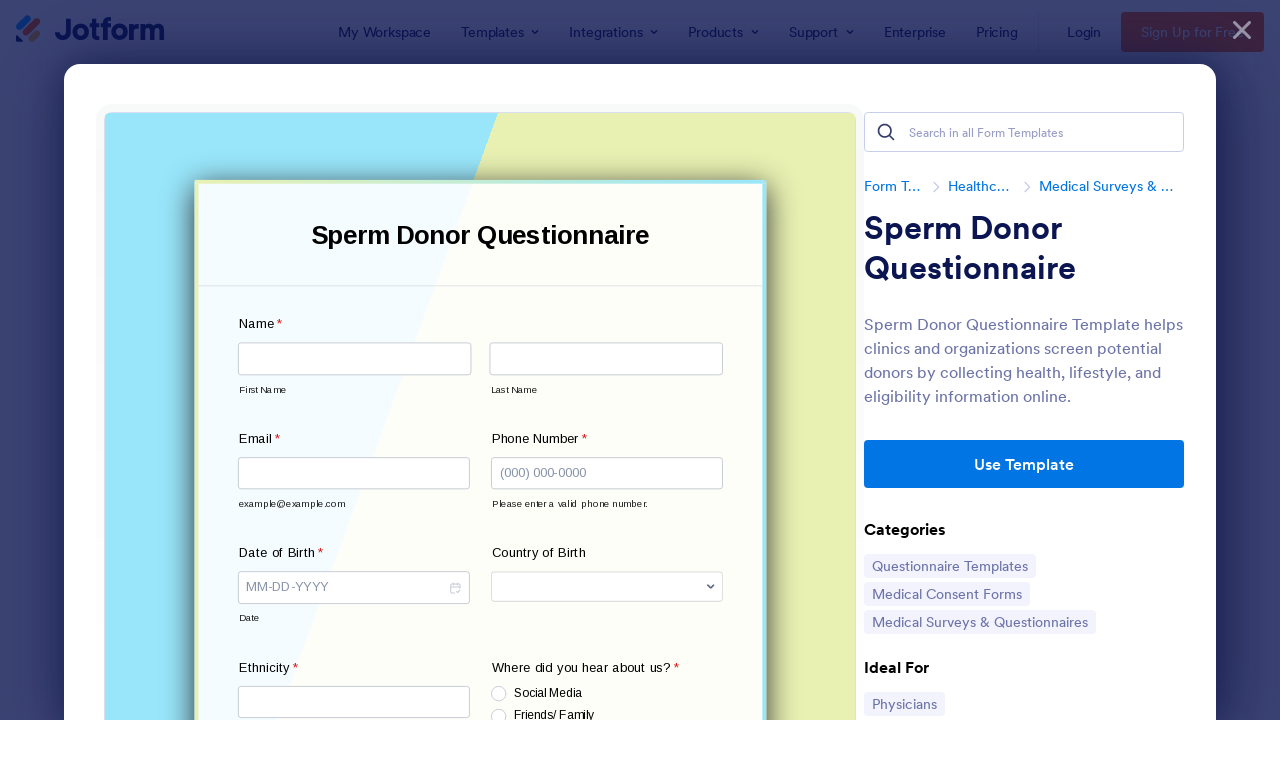

--- FILE ---
content_type: text/html; charset=UTF-8
request_url: https://www.jotform.com/form-templates/preview/220881214922048/classic&nofs&disableSmartEmbed=1
body_size: 15883
content:
<html style="overflow: hidden; scroll-behavior: smooth;" class="supernova" lang="en"><style type="text/css">body{
position:relative;
scroll-behavior: smooth;
opacity: 1 !important; /* some templates were hidden after window.load: https://www.jotform.com/form-templates/preview/240162793309053/classic&nofs */
margin: 0 !important;
padding: 16px !important;
}
body, html {
touch-action: auto
}
.jfCardForm .jfProgress {
bottom: 20px !important;
}
.jfCardForm .jfForm-backgroundOverlay,
.jfCardForm .jfForm-backgroundUnderlay {
height: 100%;
}
#CookieBanner,
.jfForm-fullscreen,
.jfQuestion-fullscreen,
.formFooter-wrapper,
.formFooter,
.error-navigation-container {
display: none !important;
}
.sr-only { position: absolute; width: 1px; height: 1px; padding: 0; margin: -1px; overflow: hidden; clip: rect(0, 0, 0, 0); border: 0; }
.jf-branding{display:none !important;}
.header-large h2.form-header {
font-size: 2em !important;
}
@media screen and (max-width: 768px) {
.form-all {
margin-top: 0 !important;
margin-bottom: 0 !important;
}
form {
margin: 0 !important;
}
}
/* product list bug fix */
@media screen and (max-width: 480px), screen and (max-device-width: 768px) and (orientation: portrait), screen and (max-device-width: 415px) and (orientation: landscape) {
.form-line[data-payment="true"] div[data-wrapper-react="true"] {
align-items: flex-start !important;
}
}
/* <END> product list bug fix */</style><head><meta name="viewport" content="width=device-width, initial-scale=1.0, maximum-scale=2.0, user-scalable=1"><meta name="googlebot" content="noindex,indexifembedded" /><meta name="robots" content="noindex,follow" /><link rel="alternate" type="application/json+oembed" href="https://www.jotform.com/oembed/?format=json&url=https%3A%2F%2Fform.jotform.com%2F220881214922048" title="oEmbed Form"><link rel="alternate" type="text/xml+oembed" href="https://www.jotform.com/oembed/?format=xml&url=https%3A%2F%2Fform.jotform.com%2F220881214922048" title="oEmbed Form"><link rel="shortcut icon" href="https://cdn.jotfor.ms/assets/img/favicons/favicon-2021-light%402x.png"><link rel="apple-touch-icon" href="https://cdn.jotfor.ms/assets/img/favicons/favicon-2021-light%402x.png"><script>var favicon = document.querySelector('link[rel="shortcut icon"]');
window.isDarkMode = (window.matchMedia && window.matchMedia('(prefers-color-scheme: dark)').matches);
if(favicon && window.isDarkMode) {
favicon.href = favicon.href.replaceAll('favicon-2021-light%402x.png', 'favicon-2021-dark%402x.png');
}</script><title>Sperm Donor Questionnaire</title><link type="text/css" rel="stylesheet" href="https://cdn.jotfor.ms/stylebuilder/static/form-common.css?v=bfad20d
"/><style type="text/css">@media print{*{-webkit-print-color-adjust: exact !important;color-adjust: exact !important;}.form-section{display:inline!important}.form-pagebreak{display:none!important}.form-section-closed{height:auto!important}.page-section{position:initial!important}}</style><link id="custom-font" type="text/css" rel="stylesheet" href="//fonts.googleapis.com/css?family=Arimo:light,lightitalic,normal,italic,bold,bolditalic" /><link type="text/css" rel="stylesheet" href="https://cdn.jotfor.ms/themes/CSS/5e6b428acc8c4e222d1beb91.css?v=3.3.67766"/><link type="text/css" rel="stylesheet" href="https://cdn.jotfor.ms/s/static/36905f005a2/css/styles/payment/payment_styles.css?3.3.67766" /><link type="text/css" rel="stylesheet" href="https://cdn.jotfor.ms/s/static/36905f005a2/css/styles/payment/payment_feature.css?3.3.67766" /><style type="text/css" id="form-designer-style">/* Injected CSS Code */
/*PREFERENCES STYLE*/
.form-all {
font-family: Arimo, sans-serif;
}
.form-all .qq-upload-button,
.form-all .form-submit-button,
.form-all .form-submit-reset,
.form-all .form-submit-print {
font-family: Arimo, sans-serif;
}
.form-all .form-pagebreak-back-container,
.form-all .form-pagebreak-next-container {
font-family: Arimo, sans-serif;
}
.form-header-group {
font-family: Arimo, sans-serif;
}
.form-label {
font-family: Arimo, sans-serif;
}
.form-label.form-label-auto {
display: block;
float: none;
text-align: left;
width: 100%;
}
.form-line {
margin-top: 12px;
margin-bottom: 12px;
}
.form-all {
max-width: 752px;
width: 100%;
}
.form-label.form-label-left,
.form-label.form-label-right,
.form-label.form-label-left.form-label-auto,
.form-label.form-label-right.form-label-auto {
width: 230px;
}
.form-all {
font-size: 17px
}
.form-all .qq-upload-button,
.form-all .qq-upload-button,
.form-all .form-submit-button,
.form-all .form-submit-reset,
.form-all .form-submit-print {
font-size: 17px
}
.form-all .form-pagebreak-back-container,
.form-all .form-pagebreak-next-container {
font-size: 17px
}
.supernova .form-all, .form-all {
background-color: rgba(255,255,255,0.9);
}
.form-all {
color: #000000;
}
.form-header-group .form-header {
color: #000000;
}
.form-header-group .form-subHeader {
color: #000000;
}
.form-label-top,
.form-label-left,
.form-label-right,
.form-html,
.form-checkbox-item label,
.form-radio-item label {
color: #000000;
}
.form-sub-label {
color: #1a1a1a;
}
.supernova {
background-color: #f3f3fe;
}
.supernova body {
background: transparent;
}
.form-textbox,
.form-textarea,
.form-dropdown,
.form-radio-other-input,
.form-checkbox-other-input,
.form-captcha input,
.form-spinner input {
background-color: #fff;
}
.supernova {
background-image: none;
}
#stage {
background-image: none;
}
.form-all {
background-image: none;
}
.ie-8 .form-all:before { display: none; }
.ie-8 {
margin-top: auto;
margin-top: initial;
}
/*PREFERENCES STYLE*//*__INSPECT_SEPERATOR__*/.form-all {
border: 10px solid;
border-image-slice: 1;
border-width: 5px;
border-image-source: linear-gradient(to left, #99E6FB, #E8F1B2);
}
.supernova {
background : linear-gradient(110deg, #99E6FB
40%, #E8F1B2 30%);
background-attachment: fixed;
}
.form-all { box-shadow : 0 9px 40px rgba(42, 42, 42); }
.form-matrix-values {
background : # !important;
}
.form-matrix-column-headers {
background : #F4FCD9 !important;
/*background color*/
color : black !important;
/*font color*/;
}
.form-matrix-row-headers {
background : #F4FCD9 !important;
color : black !important;
}
/* Injected CSS Code */</style><script>window.enableEventObserver=false</script><script>window.CDN="https://cdn.jotfor.ms/"</script><script>window.umdRootPath="https://cdn.jotfor.ms/s/umd/f871828fd7d/"</script><script>window.staticRootPath="https://cdn.jotfor.ms/s/static/36905f005a2/"</script><!--[if lt IE 9]><script src="https://cdn.jotfor.ms/s/static/36905f005a2/js/vendor/flashcanvas.js" type="text/javascript"></script><![endif]--><script src="https://cdn.jotfor.ms/s/static/36905f005a2/js/vendor/jquery-3.7.1.min.js" type="text/javascript"></script><script src="https://cdn.jotfor.ms/s/static/36905f005a2/js/vendor/jSignature/jSignature.js" type="text/javascript"></script><script src="https://cdn.jotfor.ms/s/static/36905f005a2/js/vendor/jSignature/jSignature.CompressorBase30.js" type="text/javascript"></script><script src="https://cdn.jotfor.ms/s/static/36905f005a2/js/vendor/jSignature/jSignature.CompressorSVG.js" type="text/javascript"></script><script src="https://cdn.jotfor.ms/s/static/36905f005a2/js/vendor/jSignature/jSignature.UndoButton.js" type="text/javascript"></script><script src="https://cdn.jotfor.ms/s/static/36905f005a2/js/vendor/jotform.signaturepad.new.js" type="text/javascript"></script><script src="https://cdn.jotfor.ms/s/static/36905f005a2/static/prototype.forms.js" type="text/javascript"></script><script src="https://cdn.jotfor.ms/s/static/36905f005a2/static/jotform.forms.js" type="text/javascript"></script><script src="https://cdn.jotfor.ms/s/static/36905f005a2/js/punycode-1.4.1.min.js" type="text/javascript" defer></script><script src="https://cdn.jotfor.ms/s/static/36905f005a2/js/vendor/maskedinput_5.0.9.min.js" type="text/javascript"></script><script src="https://cdn.jotfor.ms/s/umd/f871828fd7d/for-widgets-server.js" type="text/javascript"></script><script src="https://cdn.jotfor.ms/s/static/36905f005a2/js/vendor/smoothscroll.min.js" type="text/javascript"></script><script src="https://cdn.jotfor.ms/s/static/36905f005a2/js/errorNavigation.js" type="text/javascript"></script><script type="text/javascript">JotForm.newDefaultTheme = true;
JotForm.extendsNewTheme = false;
JotForm.singleProduct = false;
JotForm.newPaymentUIForNewCreatedForms = true;
JotForm.texts = {"confirmEmail":"E-mail does not match","pleaseWait":"Please wait...","validateEmail":"You need to validate this e-mail","confirmClearForm":"Are you sure you want to clear the form","lessThan":"Your score should be less than or equal to","incompleteFields":"There are incomplete required fields. Please complete them.","required":"This field is required.","requireOne":"At least one field required.","requireEveryRow":"Every row is required.","requireEveryCell":"Every cell is required.","email":"Enter a valid e-mail address","alphabetic":"This field can only contain letters","numeric":"This field can only contain numeric values","alphanumeric":"This field can only contain letters and numbers.","cyrillic":"This field can only contain cyrillic characters","url":"This field can only contain a valid URL","currency":"This field can only contain currency values.","fillMask":"Field value must fill mask.","uploadExtensions":"You can only upload following files:","noUploadExtensions":"File has no extension file type (e.g. .txt, .png, .jpeg)","uploadFilesize":"File size cannot be bigger than:","uploadFilesizemin":"File size cannot be smaller than:","gradingScoreError":"Score total should only be less than or equal to","inputCarretErrorA":"Input should not be less than the minimum value:","inputCarretErrorB":"Input should not be greater than the maximum value:","maxDigitsError":"The maximum digits allowed is","minCharactersError":"The number of characters should not be less than the minimum value:","maxCharactersError":"The number of characters should not be more than the maximum value:","freeEmailError":"Free email accounts are not allowed","minSelectionsError":"The minimum required number of selections is ","maxSelectionsError":"The maximum number of selections allowed is ","pastDatesDisallowed":"Date must not be in the past.","dateLimited":"This date is unavailable.","dateInvalid":"This date is not valid. The date format is {format}","dateInvalidSeparate":"This date is not valid. Enter a valid {element}.","ageVerificationError":"You must be older than {minAge} years old to submit this form.","multipleFileUploads_typeError":"{file} has invalid extension. Only {extensions} are allowed.","multipleFileUploads_sizeError":"{file} is too large, maximum file size is {sizeLimit}.","multipleFileUploads_minSizeError":"{file} is too small, minimum file size is {minSizeLimit}.","multipleFileUploads_emptyError":"{file} is empty, please select files again without it.","multipleFileUploads_uploadFailed":"File upload failed, please remove it and upload the file again.","multipleFileUploads_onLeave":"The files are being uploaded, if you leave now the upload will be cancelled.","multipleFileUploads_fileLimitError":"Only {fileLimit} file uploads allowed.","dragAndDropFilesHere_infoMessage":"Drag and drop files here","chooseAFile_infoMessage":"Choose a file","maxFileSize_infoMessage":"Max. file size","generalError":"There are errors on the form. Please fix them before continuing.","generalPageError":"There are errors on this page. Please fix them before continuing.","wordLimitError":"Too many words. The limit is","wordMinLimitError":"Too few words. The minimum is","characterLimitError":"Too many Characters. The limit is","characterMinLimitError":"Too few characters. The minimum is","ccInvalidNumber":"Credit Card Number is invalid.","ccInvalidCVC":"CVC number is invalid.","ccInvalidExpireDate":"Expire date is invalid.","ccInvalidExpireMonth":"Expiration month is invalid.","ccInvalidExpireYear":"Expiration year is invalid.","ccMissingDetails":"Please fill up the credit card details.","ccMissingProduct":"Please select at least one product.","ccMissingDonation":"Please enter numeric values for donation amount.","disallowDecimals":"Please enter a whole number.","restrictedDomain":"This domain is not allowed","ccDonationMinLimitError":"Minimum amount is {minAmount} {currency}","requiredLegend":"All fields marked with * are required and must be filled.","geoPermissionTitle":"Permission Denied","geoPermissionDesc":"Check your browser's privacy settings.","geoNotAvailableTitle":"Position Unavailable","geoNotAvailableDesc":"Location provider not available. Please enter the address manually.","geoTimeoutTitle":"Timeout","geoTimeoutDesc":"Please check your internet connection and try again.","selectedTime":"Selected Time","formerSelectedTime":"Former Time","cancelAppointment":"Cancel Appointment","cancelSelection":"Cancel Selection","confirmSelection":"Confirm Selection","noSlotsAvailable":"No slots available","slotUnavailable":"{time} on {date} has been selected is unavailable. Please select another slot.","multipleError":"There are {count} errors on this page. Please correct them before moving on.","oneError":"There is {count} error on this page. Please correct it before moving on.","doneMessage":"Well done! All errors are fixed.","invalidTime":"Enter a valid time","doneButton":"Done","reviewSubmitText":"Review and Submit","nextButtonText":"Next","prevButtonText":"Previous","seeErrorsButton":"See Errors","notEnoughStock":"Not enough stock for the current selection","notEnoughStock_remainedItems":"Not enough stock for the current selection ({count} items left)","soldOut":"Sold Out","justSoldOut":"Just Sold Out","selectionSoldOut":"Selection Sold Out","subProductItemsLeft":"({count} items left)","startButtonText":"START","submitButtonText":"Submit","submissionLimit":"Sorry! Only one entry is allowed. <br> Multiple submissions are disabled for this form.","reviewBackText":"Back to Form","seeAllText":"See All","progressMiddleText":"of","fieldError":"field has an error.","error":"Error"};
JotForm.newPaymentUI = true;
JotForm.activeRedirect = "thanktext";
JotForm.uploadServerURL = "https://upload.jotform.com/upload";
JotForm.setConditions([{"action":[{"id":"action_1648623995125","visibility":"Show","isError":false,"field":"32"}],"id":"1648624009120","index":"0","link":"Any","priority":"0","terms":[{"id":"term_1648623995125","field":"31","operator":"equals","value":"Yes","isError":false}],"type":"field"},{"action":[{"id":"action_1648623979262","visibility":"Show","isError":false,"field":"30"}],"id":"1648623992778","index":"1","link":"Any","priority":"1","terms":[{"id":"term_1648623979262","field":"29","operator":"equals","value":"Yes","isError":false}],"type":"field"},{"action":[{"id":"action_1648623965527","visibility":"Show","isError":false,"field":"28"}],"id":"1648623976564","index":"2","link":"Any","priority":"2","terms":[{"id":"term_1648623965527","field":"27","operator":"equals","value":"Yes","isError":false}],"type":"field"},{"action":[{"id":"action_1648623948776","visibility":"Show","isError":false,"field":"26"}],"id":"1648623961953","index":"3","link":"Any","priority":"3","terms":[{"id":"term_1648623948776","field":"25","operator":"equals","value":"Yes","isError":false}],"type":"field"},{"action":[{"id":"action_1648623932135","visibility":"Show","isError":false,"field":"24"}],"id":"1648623946413","index":"4","link":"Any","priority":"4","terms":[{"id":"term_1648623932135","field":"23","operator":"equals","value":"Yes","isError":false}],"type":"field"},{"action":[{"id":"action_1648623918877","visibility":"Show","isError":false,"field":"22"}],"id":"1648623929643","index":"5","link":"Any","priority":"5","terms":[{"id":"term_1648623918877","field":"21","operator":"equals","value":"Yes","isError":false}],"type":"field"},{"action":[{"id":"action_1648623904802","visibility":"Show","isError":false,"field":"20"}],"id":"1648623916109","index":"6","link":"Any","priority":"6","terms":[{"id":"term_1648623904802","field":"19","operator":"equals","value":"Yes","isError":false}],"type":"field"},{"action":[{"id":"action_1648623840370","visibility":"Show","isError":false,"field":"18"}],"id":"1648623899820","index":"7","link":"Any","priority":"7","terms":[{"id":"term_1648623840370","field":"16","operator":"equals","value":"Yes","isError":false}],"type":"field"}]);	JotForm.clearFieldOnHide="disable";
JotForm.submitError="jumpToFirstError";
JotForm.init(function(){
/*INIT-START*/
JotForm.setPhoneMaskingValidator( 'input_5_full', '\u0028\u0023\u0023\u0023\u0029 \u0023\u0023\u0023\u002d\u0023\u0023\u0023\u0023' );
JotForm.calendarMonths = ["January","February","March","April","May","June","July","August","September","October","November","December"];
if (!JotForm.calenderViewMonths) JotForm.calenderViewMonths = {}; JotForm.calenderViewMonths[10] = ["January","February","March","April","May","June","July","August","September","October","November","December"];
if (!JotForm.calenderViewDays) JotForm.calenderViewDays = {}; JotForm.calenderViewDays[10] = ["Sunday","Monday","Tuesday","Wednesday","Thursday","Friday","Saturday","Sunday"];
JotForm.calendarDays = ["Sunday","Monday","Tuesday","Wednesday","Thursday","Friday","Saturday","Sunday"];
JotForm.calendarOther = {"today":"Today"};
var languageOptions = document.querySelectorAll('#langList li');
for(var langIndex = 0; langIndex < languageOptions.length; langIndex++) {
languageOptions[langIndex].on('click', function(e) { setTimeout(function(){ JotForm.setCalendar("10", false, {"days":{"monday":true,"tuesday":true,"wednesday":true,"thursday":true,"friday":true,"saturday":true,"sunday":true},"future":true,"past":true,"custom":false,"ranges":false,"start":"","end":"","countSelectedDaysOnly":false}); }, 0); });
}
JotForm.onTranslationsFetch(function() { JotForm.setCalendar("10", false, {"days":{"monday":true,"tuesday":true,"wednesday":true,"thursday":true,"friday":true,"saturday":true,"sunday":true},"future":true,"past":true,"custom":false,"ranges":false,"start":"","end":"","countSelectedDaysOnly":false}); });
if (window.JotForm && JotForm.accessible) $('input_12').setAttribute('tabindex',0);
if (window.JotForm && JotForm.accessible) $('input_18').setAttribute('tabindex',0);
JotForm.setCustomHint( 'input_18', 'Type here...' );
if (window.JotForm && JotForm.accessible) $('input_20').setAttribute('tabindex',0);
JotForm.setCustomHint( 'input_20', 'Type here...' );
if (window.JotForm && JotForm.accessible) $('input_22').setAttribute('tabindex',0);
JotForm.setCustomHint( 'input_22', 'Type here...' );
if (window.JotForm && JotForm.accessible) $('input_24').setAttribute('tabindex',0);
JotForm.setCustomHint( 'input_24', 'Type here...' );
if (window.JotForm && JotForm.accessible) $('input_26').setAttribute('tabindex',0);
JotForm.setCustomHint( 'input_26', 'Type here...' );
if (window.JotForm && JotForm.accessible) $('input_28').setAttribute('tabindex',0);
JotForm.setCustomHint( 'input_28', 'Type here...' );
if (window.JotForm && JotForm.accessible) $('input_30').setAttribute('tabindex',0);
JotForm.setCustomHint( 'input_30', 'Type here...' );
if (window.JotForm && JotForm.accessible) $('input_32').setAttribute('tabindex',0);
JotForm.setCustomHint( 'input_32', 'Type here...' );
if (window.JotForm && JotForm.accessible) $('input_34').setAttribute('tabindex',0);
JotForm.setCustomHint( 'input_34', 'Type here...' );
JotForm.alterTexts(undefined);
/*INIT-END*/
});
setTimeout(function() {
JotForm.paymentExtrasOnTheFly([null,{"name":"spermDonor","qid":"1","text":"Sperm Donor Questionnaire","type":"control_head"},{"name":"submit2","qid":"2","text":"Submit","type":"control_button"},{"description":"","name":"name","qid":"3","text":"Name","type":"control_fullname"},{"description":"","name":"email","qid":"4","subLabel":"example@example.com","text":"Email","type":"control_email"},{"description":"","name":"phoneNumber","qid":"5","text":"Phone Number","type":"control_phone"},{"description":"","name":"pleaseVerify","qid":"6","text":"Please verify that you are human","type":"control_captcha"},{"name":"pageBreak","qid":"7","text":"Page Break","type":"control_pagebreak"},{"name":"input8","qid":"8","text":"Please supply the following information in order for us to complete your application and ensure that it complies with the legal requirements for donation.\nWe understand that some of the questions are very personal, but rest assured that your answers will be kept private.","type":"control_text"},null,{"description":"","name":"dateOf","qid":"10","text":"Date of Birth","type":"control_datetime"},{"name":"countryOf","qid":"11","text":"Country of Birth","type":"control_widget"},{"description":"","name":"ethnicity","qid":"12","subLabel":"","text":"Ethnicity","type":"control_textbox"},{"description":"","name":"whereDid","qid":"13","text":"Where did you hear about us?","type":"control_radio"},{"description":"","name":"generalInformation","qid":"14","text":"General Information","type":"control_matrix"},{"description":"","name":"ethnicityInformation","qid":"15","text":"Ethnicity Information","type":"control_matrix"},{"description":"","name":"doYou16","qid":"16","text":"Do you or someone in your immediate family (parents, grandparents, siblings, children) have a major mental or physical illness or medical condition? (e.g. diabetes, epilepsy, cancer)","type":"control_radio"},null,{"description":"","mde":"No","name":"pleaseSpecify","qid":"18","subLabel":"","text":"Please specify.","type":"control_textarea","wysiwyg":"Disable"},{"description":"","name":"haveYou","qid":"19","text":"Have you traveled abroad in the recent 12 months?","type":"control_radio"},{"description":"","mde":"No","name":"pleaseSpecify20","qid":"20","subLabel":"","text":"Please specify.","type":"control_textarea","wysiwyg":"Disable"},{"description":"","name":"areYou","qid":"21","text":"Are you currently receiving any treatment?","type":"control_radio"},{"description":"","mde":"No","name":"pleaseSpecify22","qid":"22","subLabel":"","text":"Please specify.","type":"control_textarea","wysiwyg":"Disable"},{"description":"","name":"doYou","qid":"23","text":"Do you have any sexually transmitted illnesses, or have you ever had any?","type":"control_radio"},{"description":"","mde":"No","name":"pleaseSpecify24","qid":"24","subLabel":"","text":"Please specify.","type":"control_textarea","wysiwyg":"Disable"},{"description":"","name":"doYou25","qid":"25","text":"Do you use any illicit substances?","type":"control_radio"},{"description":"","mde":"No","name":"pleaseSpecify26","qid":"26","subLabel":"","text":"Please specify.","type":"control_textarea","wysiwyg":"Disable"},{"description":"","name":"haveYou27","qid":"27","text":"Have you ever been arrested or charged with a crime?","type":"control_radio"},{"description":"","mde":"No","name":"pleaseSpecify28","qid":"28","subLabel":"","text":"Please specify.","type":"control_textarea","wysiwyg":"Disable"},{"description":"","name":"haveYou29","qid":"29","text":"Have you provided sperm or applied to donate sperm to another HFEA-approved sperm bank?","type":"control_radio"},{"description":"","mde":"No","name":"pleaseSpecify30","qid":"30","subLabel":"","text":"Please specify.","type":"control_textarea","wysiwyg":"Disable"},{"description":"","name":"haveYou31","qid":"31","text":"Have you ever contributed or applied to donate your sperm in any other setting inside the country or abroad (e.g. via the internet, to a friend)?","type":"control_radio"},{"description":"","mde":"No","name":"pleaseSpecify32","qid":"32","subLabel":"","text":"Please specify.","type":"control_textarea","wysiwyg":"Disable"},{"name":"pageBreak33","qid":"33","text":"Page Break","type":"control_pagebreak"},{"description":"","mde":"No","name":"couldYou","qid":"34","subLabel":"","text":"Could you please tell us your motivation to donate your sperm briefly.","type":"control_textarea","wysiwyg":"Disable"},{"description":"","name":"iCertify","qid":"35","subLabel":"","text":"I certify that I have completed this form completely and truthfully to the best of my knowledge.","type":"control_signature"},{"name":"input36","qid":"36","text":"What is going to happen next?\nThe donation coordinator will examine your completed questionnaire. We may contact you for additional information about your responses. If your responses indicate that you meet the requirements to become an egg donor\u002Fsharer, you will be invited to an initial appointment at the clinic. Please verify that you have provided us with your phone number and email address at the beginning of this form.","type":"control_text"}]);}, 20); </script><style type="text/css">body{ scroll-behavior: smooth; } body, html { touch-action: auto } .jfCardForm { overflow: hidden;} .jfCardForm .jfProgress { bottom: 20px !important; } .jfCardForm .jfForm-backgroundOverlay, .jfCardForm .jfForm-backgroundUnderlay { height: 100%; } .sr-only { position: absolute; width: 1px; height: 1px; padding: 0; margin: -1px; overflow: hidden; clip: rect(0, 0, 0, 0); border: 0; } html { -webkit-overflow-scrolling: touch; overflow: scroll; }body { height: 100%; overflow: scroll; }.form-line-error.donation_cont.form-validation-error, .form-line-error[data-type="control_paymentmethods"] {background: transparent !important;}.form-line-error.donation_cont .form-error-message, [data-type="control_paymentmethods"] .form-error-message {display:none;}.product-container-wrapper .form-sub-label-container{position:relative;}.product-container-wrapper .donation_currency {position: absolute;width: 46px;text-align: right;right: 10px !important;top: 10px;}.form-line-error.donation_cont.form-validation-error .form-radio+label:before, [data-type="control_paymentmethods"] .form-radio+label:before{border-color: rgba(195, 202, 216, 0.75) !important; box-shadow: none !important}</style><script type="text/javascript">document.addEventListener("DOMContentLoaded", function(test){
var user = {"username":"guest_8494d040dc8a23cf","name":null,"email":null,"website":null,"time_zone":null,"account_type":{"name":"GUEST","currency":"USD","limits":{"submissions":10,"overSubmissions":10,"sslSubmissions":10,"payments":1,"uploads":104857600,"tickets":0,"subusers":0,"api-daily-limit":100,"views":1000,"formCount":5,"hipaaCompliance":false,"emails":{"reminderEmailBlocks":1},"fieldPerForm":100,"totalSubmissions":500,"signedDocuments":1,"elementPerWorkflow":100,"aiAgents":5,"aiConversations":10,"aiSessions":1000,"aiPhoneCall":600,"aiKnowledgeBase":30000,"aiAgentSms":1},"prices":{"monthly":0,"yearly":0,"biyearly":0},"plimusIDs":{"monthly":0,"yearly":0,"biyearly":0},"planType":"2022","currentPlanType":"2022","isVisible":false},"status":null,"created_at":null,"updated_at":null,"region":null,"is_verified":null,"country":"US","accountType":"GUEST","campaign":{"assetsAvailable":false,"expires":[],"status":false,"type":"NONE","utm_campaign":"NONE","assetsVersion":null,"assetYear":null,"disableAssets":null,"discountPercent":"20","saveUpTo":false,"username":"guest_8494d040dc8a23cf","coupon":null,"showEnterpriseColumn":true,"showFreeColumn":true,"dealCountdown":null,"checkout5020":false},"allowMyApps":true,"allowStoreBuilder":true,"allowSign":true,"allowSignPublicLinkV2":true,"conditionEngineBetaUser":false,"isNewValidation":false,"singleSubmissionViewBetaUser":false,"newInsertUpdateDataBetaUser":false,"isBackendFieldValidationEnabled":false,"isInputTableBetaUserEnabled":true,"submissionQViewerBetaUser":false,"isAppsLaunched":true,"allowInboxSubThread":false,"allowNewThankYouPage":false,"allowDigest":false,"allowAutoDeleteSubmissions":false,"isAppSubdomainAllowed":true,"branding21":"1","allowWorkflowFeatures":true,"allowAllSubmissions":false,"reactivationAnnouncement":false,"allowPageBuilder":false,"allowAcademy":true,"allowDonationBox":true,"allowNewCondition":false,"allowMixedListing":true,"headerShowUpgrade":false,"allowWorkflowV2":true,"workflowAIActionEnabled":false,"workflowTestRunEnabled":false,"isDefaultToolPromptEnable":false,"isPortalUserManagementBetaUserEnabled":true,"allowAIAgentFormFiller":true,"aiAgentBetaUser":true,"AIAgentBetaAccepted":"1","aiAgentReleased":true,"aiFormBuilderBetaUserAgreement":"1","allowPaymentReusableForEnterprise":false,"aiSupportAgentEnabled":true,"isNewFolderStructureAvailable":false,"isTeamLabelsEnabledUser":false,"canCreateAIFormTemplate":false,"isNewFormTransferEnabled":true,"allowAIFormDesigner":false,"isAISmartPDFAllowed":false,"isSmartPDFFormViewSelectionAllowed":false,"isAllowCreateDocumentWithAI":false,"salesforceAIAgentBetaUser":false,"isAIProductsBetaAgreementAccepted":false,"teamsBetaUser":"0","allowEncryptionV2":true,"isFormBuilderNewShare":false,"ofacUser":false,"isSupportersAllowedToLoginOptionEnabled":true,"isNewSMTPFlowEnabled":true,"showNewBadgesForWorkflow":false,"limitEstimation":null,"notifications":[],"forceHipaaModal":false,"identifier":"0532b29b1a93becc0e28305299090492","is2FAActive":false,"is2FAEnabled":false}
var userCreationDate = (user && user.created_at !== null) ? new Date(user.created_at) : null;
var signReleaseDate = new Date("2022-10-04");
var isGuestUser = !user || user.account_type.name === "GUEST";
var showSignWatermark = isGuestUser || userCreationDate.getTime() >= signReleaseDate.getTime();
// Mock _paypalCompleteJS as a constructor
window._paypalCompleteJS = function () {
this.initialization = function () {};
};
if (showSignWatermark) {
var signatureFields = document.querySelectorAll('[data-type="control_signature"]');
signatureFields.forEach(function(signatureField){
var inputArea = signatureField.querySelector(".signature-wrapper");
if (inputArea !== null) {
inputArea.style.position = "relative";
var div = document.createElement("div");
div.style = "position: absolute; bottom: 6px; right: 10px; font-size: 10px; font-family: Inter, sans-serif; pointer-events: none;";
var powerText = document.createElement("div");
powerText.innerText = "Powered by ";
var signSpan = document.createElement("span");
signSpan.style = "color: rgb(123, 182, 15); font-weight: 700;";
signSpan.innerText = "Jotform Sign";
powerText.appendChild(signSpan);
div.appendChild(powerText);
inputArea.appendChild(div);
}
});
}
if (document.querySelector("div.form-all") !== null){
var formOffset = window.getComputedStyle(document.querySelector("div.form-all"), ":before").getPropertyValue("top");
if(parseInt(formOffset.replace("px", "")) < 0){
document.querySelector("div.form-all").style.cssText = "margin-top:0 !important";
// document.querySelector("div.form-all").style.top = ( -1 * parseInt(formOffset.replace("px", "")) + "px");
document.querySelector("div.form-all").style.marginBottom = (-1 * parseInt(formOffset.replace("px", "")) + "px");
}
}
}, false);setInterval(function(){if (document.querySelectorAll("iframe").length) { document.querySelectorAll("iframe").forEach(function(embed, index){ embed.title = "Form Embed - " + (++index); }); } var form = document.querySelectorAll("form.jotform-form"); if(typeof form !== "undefined" && form && form.length){ form[0].setAttribute("action", "/form-templates/preview/thank-you/classic?"); form[0].setAttribute("method", "post"); } }, 1000); var _extScriptSources = '[]'; function loadInlineScripts(){}</script></head><body style="overflow-x:hidden;"><form class="jotform-form" onsubmit="return typeof testSubmitFunction !== 'undefined' && testSubmitFunction();" action="/form-templates/preview/thank-you/classic" method="post" name="form_220881214922048" id="220881214922048" accept-charset="utf-8" autocomplete="on"><input type="hidden" name="formID" value="220881214922048" /><input type="hidden" id="JWTContainer" value="" /><input type="hidden" id="cardinalOrderNumber" value="" /><input type="hidden" id="jsExecutionTracker" name="jsExecutionTracker" value="build-date-1767389305933" /><input type="hidden" id="submitSource" name="submitSource" value="unknown" /><input type="hidden" id="submitDate" name="submitDate" value="undefined" /><input type="hidden" id="buildDate" name="buildDate" value="1767389305933" /><input type="hidden" name="uploadServerUrl" value="https://upload.jotform.com/upload" /><div role="main" class="form-all"><ul class="form-section page-section" role="presentation"><li id="cid_1" class="form-input-wide" data-type="control_head"><div class="form-header-group header-large"><div class="header-text httac htvam"><h1 id="header_1" class="form-header" data-component="header" data-heading=\"h1\">Sperm Donor Questionnaire</h1></div></div></li><li class="form-line jf-required" data-type="control_fullname" id="id_3"><label class="form-label form-label-top form-label-auto" id="label_3" for="first_3" aria-hidden="false"> Name<span class="form-required">*</span> </label><div id="cid_3" class="form-input-wide jf-required" data-layout="full"><div data-wrapper-react="true"><span class="form-sub-label-container" style="vertical-align:top" data-input-type="first"><input type="text" id="first_3" name="q3_name[first]" class="form-textbox validate[required]" data-defaultvalue="" autoComplete="section-input_3 given-name" size="10" data-component="first" aria-labelledby="label_3 sublabel_3_first" required="" value="" /><label class="form-sub-label" for="first_3" id="sublabel_3_first" style="min-height:13px">First Name</label></span><span class="form-sub-label-container" style="vertical-align:top" data-input-type="last"><input type="text" id="last_3" name="q3_name[last]" class="form-textbox validate[required]" data-defaultvalue="" autoComplete="section-input_3 family-name" size="15" data-component="last" aria-labelledby="label_3 sublabel_3_last" required="" value="" /><label class="form-sub-label" for="last_3" id="sublabel_3_last" style="min-height:13px">Last Name</label></span></div></div></li><li class="form-line form-line-column form-col-1 jf-required" data-type="control_email" id="id_4"><label class="form-label form-label-top" id="label_4" for="input_4" aria-hidden="false"> Email<span class="form-required">*</span> </label><div id="cid_4" class="form-input-wide jf-required" data-layout="half"> <span class="form-sub-label-container" style="vertical-align:top"><input type="email" id="input_4" name="q4_email" class="form-textbox validate[required, Email]" data-defaultvalue="" autoComplete="section-input_4 email" style="width:310px" size="310" data-component="email" aria-labelledby="label_4 sublabel_input_4" required="" value="" /><label class="form-sub-label" for="input_4" id="sublabel_input_4" style="min-height:13px">example@example.com</label></span> </div></li><li class="form-line form-line-column form-col-2 jf-required" data-type="control_phone" id="id_5"><label class="form-label form-label-top" id="label_5" for="input_5_full"> Phone Number<span class="form-required">*</span> </label><div id="cid_5" class="form-input-wide jf-required" data-layout="half"> <span class="form-sub-label-container" style="vertical-align:top"><input type="tel" id="input_5_full" name="q5_phoneNumber[full]" data-type="mask-number" class="mask-phone-number form-textbox validate[required, Fill Mask]" data-defaultvalue="" autoComplete="section-input_5 tel-national" style="width:310px" data-masked="true" placeholder="(000) 000-0000" data-component="phone" aria-labelledby="label_5 sublabel_5_masked" required="" value="" /><label class="form-sub-label" for="input_5_full" id="sublabel_5_masked" style="min-height:13px">Please enter a valid phone number.</label></span> </div></li><li class="form-line form-line-column form-col-3 jf-required" data-type="control_datetime" id="id_10"><label class="form-label form-label-top" id="label_10" for="lite_mode_10" aria-hidden="false"> Date of Birth<span class="form-required">*</span> </label><div id="cid_10" class="form-input-wide jf-required" data-layout="half"><div data-wrapper-react="true"><div style="display:none"><span class="form-sub-label-container" style="vertical-align:top"><input class="form-textbox validate[required, limitDate]" id="month_10" name="q10_dateOf[month]" type="tel" size="2" data-maxlength="2" data-age="" maxLength="2" required="" autoComplete="off" aria-labelledby="label_10 sublabel_10_month" value="" /><span class="date-separate" aria-hidden="true"> -</span><label class="form-sub-label" for="month_10" id="sublabel_10_month" style="min-height:13px">Month</label></span><span class="form-sub-label-container" style="vertical-align:top"><input class="form-textbox validate[required, limitDate]" id="day_10" name="q10_dateOf[day]" type="tel" size="2" data-maxlength="2" data-age="" maxLength="2" required="" autoComplete="off" aria-labelledby="label_10 sublabel_10_day" value="" /><span class="date-separate" aria-hidden="true"> -</span><label class="form-sub-label" for="day_10" id="sublabel_10_day" style="min-height:13px">Day</label></span><span class="form-sub-label-container" style="vertical-align:top"><input class="form-textbox validate[required, limitDate]" id="year_10" name="q10_dateOf[year]" type="tel" size="4" data-maxlength="4" data-age="" maxLength="4" required="" autoComplete="off" aria-labelledby="label_10 sublabel_10_year" value="" /><label class="form-sub-label" for="year_10" id="sublabel_10_year" style="min-height:13px">Year</label></span></div><span class="form-sub-label-container" style="vertical-align:top"><input class="form-textbox validate[required, limitDate, validateLiteDate]" id="lite_mode_10" type="text" size="12" data-maxlength="12" maxLength="12" data-age="" required="" data-format="mmddyyyy" data-seperator="-" placeholder="MM-DD-YYYY" data-placeholder="MM-DD-YYYY" autoComplete="off" aria-labelledby="label_10 sublabel_10_litemode" value="" /><button type="button" class=" newDefaultTheme-dateIcon focusable icon-liteMode" id="input_10_pick" data-component="datetime" aria-hidden="true" data-allow-time="No" data-version="v2"></button><label class="form-sub-label" for="lite_mode_10" id="sublabel_10_litemode" style="min-height:13px">Date</label></span></div></div></li><li class="form-line form-line-column form-col-4" data-type="control_widget" id="id_11"><label class="form-label form-label-top" id="label_11" for="input_11" aria-hidden="false"> Country of Birth </label><div id="cid_11" class="form-input-wide" data-layout="full"><div data-widget-name="Country Picker" style="width:100%;text-align:Left;overflow-x:auto" data-component="widget-field"><iframe data-client-id="52934d4e3be147110a000027" data-unique-id="" title="Country Picker" frameBorder="0" scrolling="no" allowtransparency="true" allow="geolocation; microphone; camera; autoplay; encrypted-media; fullscreen" data-type="iframe" class="custom-field-frame" id="customFieldFrame_11" src="" style="max-width:365px;border:none;width:100%;height:50px" data-width="365" data-height="50"></iframe><div class="widget-inputs-wrapper"><input id="input_11" class="form-hidden form-widget " type="hidden" name="q11_countryOf" value="" /><input id="widget_settings_11" class="form-hidden form-widget-settings" type="hidden" data-version="2" value="%5B%7B%22name%22%3A%22country%22%2C%22value%22%3A%22None%22%7D%2C%7B%22name%22%3A%22submit%22%2C%22value%22%3A%22Whole%20country%20name%22%7D%5D" /></div><script type="text/javascript">setTimeout(function()
{
function renderWidget()
{
var _cFieldFrame = document.getElementById("customFieldFrame_11");
if (_cFieldFrame)
{
_cFieldFrame.onload = function()
{
if (typeof widgetFrameLoaded !== 'undefined')
{
widgetFrameLoaded(11,
{
"formID": "220881214922048"
}, undefined,
{})
}
};
_cFieldFrame.src = "//widgets.jotform.io/pickers/?pickerType=countries&qid=11&isOpenedInPortal=undefined&isOpenedInAgent=undefined&align=Left&ref=" +
encodeURIComponent(window.location.protocol + "//" + window.location.host) + '' + '' + '' +
'&injectCSS=' + encodeURIComponent(window.location.search.indexOf("ndt=1") > -1);
_cFieldFrame.addClassName("custom-field-frame-rendered");
}
}
if (false)
{
var _interval = setInterval(function()
{
var dataMode = document.querySelector('html').getAttribute('data-mode');
if (dataMode === 'fillMode')
{
renderWidget()
clearInterval(_interval);
}
}, 1000);
}
else
{
renderWidget();
}
}, 0);</script></div></div></li><li class="form-line form-line-column form-col-5 jf-required" data-type="control_textbox" id="id_12"><label class="form-label form-label-top" id="label_12" for="input_12" aria-hidden="false"> Ethnicity<span class="form-required">*</span> </label><div id="cid_12" class="form-input-wide jf-required" data-layout="half"> <input type="text" id="input_12" name="q12_ethnicity" data-type="input-textbox" class="form-textbox validate[required]" data-defaultvalue="" style="width:310px" size="310" data-component="textbox" aria-labelledby="label_12" required="" value="" /> </div></li><li class="form-line form-line-column form-col-6 jf-required" data-type="control_radio" id="id_13"><label class="form-label form-label-top" id="label_13" aria-hidden="false"> Where did you hear about us?<span class="form-required">*</span> </label><div id="cid_13" class="form-input-wide jf-required" data-layout="full"><div class="form-single-column" role="group" aria-labelledby="label_13" data-component="radio"><span class="form-radio-item" style="clear:left"><span class="dragger-item"></span><input aria-describedby="label_13" type="radio" class="form-radio validate[required]" id="input_13_0" name="q13_whereDid" required="" value="Social Media" /><label id="label_input_13_0" for="input_13_0">Social Media</label></span><span class="form-radio-item" style="clear:left"><span class="dragger-item"></span><input aria-describedby="label_13" type="radio" class="form-radio validate[required]" id="input_13_1" name="q13_whereDid" required="" value="Friends/ Family" /><label id="label_input_13_1" for="input_13_1">Friends/ Family</label></span><span class="form-radio-item" style="clear:left"><span class="dragger-item"></span><input aria-describedby="label_13" type="radio" class="form-radio validate[required]" id="input_13_2" name="q13_whereDid" required="" value="Medical Center(s)" /><label id="label_input_13_2" for="input_13_2">Medical Center(s)</label></span><span class="form-radio-item" style="clear:left"><span class="dragger-item"></span><input aria-describedby="label_13" type="radio" class="form-radio validate[required]" id="input_13_3" name="q13_whereDid" required="" value="News/ Media" /><label id="label_input_13_3" for="input_13_3">News/ Media</label></span><span class="form-radio-item formRadioOther" style="clear:left"><input type="radio" class="form-radio-other form-radio validate[required]" name="q13_whereDid" id="other_13" tabindex="0" aria-label="Other" value="other" /><label id="label_other_13" style="text-indent:0" for="other_13">Other</label><span id="other_13_input" class="other-input-container" style="display:none"><input type="text" class="form-radio-other-input form-textbox" name="q13_whereDid[other]" data-otherhint="Other" size="15" id="input_13" data-placeholder="Please type another option here" placeholder="Please type another option here" /></span></span></div></div></li><li class="form-line jf-required" data-type="control_captcha" id="id_6"><label class="form-label form-label-top form-label-auto" id="label_6" for="input_6" aria-hidden="false"> Please verify that you are human<span class="form-required">*</span> </label><div id="cid_6" class="form-input-wide jf-required" data-layout="full"><section data-wrapper-react="true"><div id="hcaptcha_input_6" class="h-captcha" data-siteKey="772f4a50-7161-425e-8cd5-4d7e361ab765" data-callback="hcaptchaCallbackinput_6" data-expired-callback="hcaptchaExpiredCallbackinput_6"></div><input type="hidden" id="input_6" class="hidden validate[required]" name="hcaptcha_visible" required="" /><script type="text/javascript" src="https://hcaptcha.com/1/api.js"></script><script type="text/javascript">var hcaptchaCallbackinput_6 = function(token)
{
var hiddenInput = $("input_6");
hiddenInput.setValue(1);
if (hiddenInput.validateInput)
{
hiddenInput.validateInput();
}
}
var hcaptchaExpiredCallbackinput_6 = function()
{
var hiddenInput = $("input_6");
hiddenInput.writeAttribute("value", false);
if (hiddenInput.validateInput)
{
hiddenInput.validateInput();
}
}</script></section></div></li><li id="cid_7" class="form-input-wide" data-type="control_pagebreak"><div class="form-pagebreak" data-component="pagebreak"><div class="form-pagebreak-back-container"><button id="form-pagebreak-back_7" type="button" class="form-pagebreak-back jf-form-buttons" data-component="pagebreak-back">Back</button></div><div class="form-pagebreak-next-container"><button id="form-pagebreak-next_7" type="button" class="form-pagebreak-next jf-form-buttons" data-component="pagebreak-next">Next</button></div><div style="clear:both" class="pageInfo form-sub-label" id="pageInfo_7"></div></div></li></ul><ul class="form-section page-section" role="presentation" style="display:none;"><li class="form-line" data-type="control_text" id="id_8"><div id="cid_8" class="form-input-wide" data-layout="full"><div id="text_8" class="form-html" data-component="text" tabindex="-1"><p style="text-align: center;">Please supply the following information in order for us to complete your application and ensure that it complies with the legal requirements for donation.</p><p style="text-align: center;">We understand that some of the questions are very personal, but rest assured that your answers will be kept private.</p></div></div></li><li class="form-line jf-required" data-type="control_matrix" id="id_14"><label class="form-label form-label-top form-label-auto" id="label_14" for="input_14" aria-hidden="false"> General Information<span class="form-required">*</span> </label><div id="cid_14" class="form-input-wide jf-required" data-layout="full"><table summary="" role="table" aria-labelledby="label_14" cellPadding="4" cellSpacing="0" class="form-matrix-table" data-component="matrix"><tr class="form-matrix-tr form-matrix-header-tr"><th class="form-matrix-th" style="border:none"> </th><th scope="col" class="form-matrix-headers form-matrix-column-headers form-matrix-column_0"><label id="label_14_col_0">YES/ NO</label></th></tr><tr class="form-matrix-tr form-matrix-value-tr" aria-labelledby="label_14 label_14_row_0"><th scope="row" class="form-matrix-headers form-matrix-row-headers"><label id="label_14_row_0">Are you an adopted child?</label></th><td class="form-matrix-values"><select id="input_14_0_0" class="form-dropdown validate[required, requireEveryRow]" name="q14_generalInformation[0][]" style="width:100%;box-sizing:border-box" aria-labelledby="label_14_col_0 label_14_row_0" aria-label="Cells Select Box"><option aria-label="Please select"></option><option value="Yes">Yes</option><option value="No">No</option></select></td></tr><tr class="form-matrix-tr form-matrix-value-tr" aria-labelledby="label_14 label_14_row_1"><th scope="row" class="form-matrix-headers form-matrix-row-headers"><label id="label_14_row_1">Are you donor-conceived?</label></th><td class="form-matrix-values"><select id="input_14_1_0" class="form-dropdown validate[required, requireEveryRow]" name="q14_generalInformation[1][]" style="width:100%;box-sizing:border-box" aria-labelledby="label_14_col_0 label_14_row_1" aria-label="Cells Select Box"><option aria-label="Please select"></option><option value="Yes">Yes</option><option value="No">No</option></select></td></tr><tr class="form-matrix-tr form-matrix-value-tr" aria-labelledby="label_14 label_14_row_2"><th scope="row" class="form-matrix-headers form-matrix-row-headers"><label id="label_14_row_2">Do you know who your biological parents are?</label></th><td class="form-matrix-values"><select id="input_14_2_0" class="form-dropdown validate[required, requireEveryRow]" name="q14_generalInformation[2][]" style="width:100%;box-sizing:border-box" aria-labelledby="label_14_col_0 label_14_row_2" aria-label="Cells Select Box"><option aria-label="Please select"></option><option value="Yes">Yes</option><option value="No">No</option></select></td></tr><tr class="form-matrix-tr form-matrix-value-tr" aria-labelledby="label_14 label_14_row_3"><th scope="row" class="form-matrix-headers form-matrix-row-headers"><label id="label_14_row_3">Do you consider yourself to be in good physical condition?</label></th><td class="form-matrix-values"><select id="input_14_3_0" class="form-dropdown validate[required, requireEveryRow]" name="q14_generalInformation[3][]" style="width:100%;box-sizing:border-box" aria-labelledby="label_14_col_0 label_14_row_3" aria-label="Cells Select Box"><option aria-label="Please select"></option><option value="Yes">Yes</option><option value="No">No</option></select></td></tr><tr class="form-matrix-tr form-matrix-value-tr" aria-labelledby="label_14 label_14_row_4"><th scope="row" class="form-matrix-headers form-matrix-row-headers"><label id="label_14_row_4">Do you participate in anal sex now or in the past?</label></th><td class="form-matrix-values"><select id="input_14_4_0" class="form-dropdown validate[required, requireEveryRow]" name="q14_generalInformation[4][]" style="width:100%;box-sizing:border-box" aria-labelledby="label_14_col_0 label_14_row_4" aria-label="Cells Select Box"><option aria-label="Please select"></option><option value="Yes">Yes</option><option value="No">No</option></select></td></tr><tr class="form-matrix-tr form-matrix-value-tr" aria-labelledby="label_14 label_14_row_5"><th scope="row" class="form-matrix-headers form-matrix-row-headers"><label id="label_14_row_5">Do you take a cigarette?</label></th><td class="form-matrix-values"><select id="input_14_5_0" class="form-dropdown validate[required, requireEveryRow]" name="q14_generalInformation[5][]" style="width:100%;box-sizing:border-box" aria-labelledby="label_14_col_0 label_14_row_5" aria-label="Cells Select Box"><option aria-label="Please select"></option><option value="Yes">Yes</option><option value="No">No</option></select></td></tr><tr class="form-matrix-tr form-matrix-value-tr" aria-labelledby="label_14 label_14_row_6"><th scope="row" class="form-matrix-headers form-matrix-row-headers"><label id="label_14_row_6">Have you ever gotten a woman pregnant?</label></th><td class="form-matrix-values"><select id="input_14_6_0" class="form-dropdown validate[required, requireEveryRow]" name="q14_generalInformation[6][]" style="width:100%;box-sizing:border-box" aria-labelledby="label_14_col_0 label_14_row_6" aria-label="Cells Select Box"><option aria-label="Please select"></option><option value="Yes">Yes</option><option value="No">No</option></select></td></tr><tr class="form-matrix-tr form-matrix-value-tr" aria-labelledby="label_14 label_14_row_7"><th scope="row" class="form-matrix-headers form-matrix-row-headers"><label id="label_14_row_7">Do you have any children of your own?</label></th><td class="form-matrix-values"><select id="input_14_7_0" class="form-dropdown validate[required, requireEveryRow]" name="q14_generalInformation[7][]" style="width:100%;box-sizing:border-box" aria-labelledby="label_14_col_0 label_14_row_7" aria-label="Cells Select Box"><option aria-label="Please select"></option><option value="Yes">Yes</option><option value="No">No</option></select></td></tr><tr class="form-matrix-tr form-matrix-value-tr" aria-labelledby="label_14 label_14_row_8"><th scope="row" class="form-matrix-headers form-matrix-row-headers"><label id="label_14_row_8">Is it possible for you to show photo identification (passport or driver's license)?</label></th><td class="form-matrix-values"><select id="input_14_8_0" class="form-dropdown validate[required, requireEveryRow]" name="q14_generalInformation[8][]" style="width:100%;box-sizing:border-box" aria-labelledby="label_14_col_0 label_14_row_8" aria-label="Cells Select Box"><option aria-label="Please select"></option><option value="Yes">Yes</option><option value="No">No</option></select></td></tr></table></div></li><li class="form-line jf-required" data-type="control_radio" id="id_16"><label class="form-label form-label-top form-label-auto" id="label_16" aria-hidden="false"> Do you or someone in your immediate family (parents, grandparents, siblings, children) have a major mental or physical illness or medical condition? (e.g. diabetes, epilepsy, cancer)<span class="form-required">*</span> </label><div id="cid_16" class="form-input-wide jf-required" data-layout="full"><div class="form-single-column" role="group" aria-labelledby="label_16" data-component="radio"><span class="form-radio-item" style="clear:left"><span class="dragger-item"></span><input aria-describedby="label_16" type="radio" class="form-radio validate[required]" id="input_16_0" name="q16_doYou16" required="" value="Yes" /><label id="label_input_16_0" for="input_16_0">Yes</label></span><span class="form-radio-item" style="clear:left"><span class="dragger-item"></span><input aria-describedby="label_16" type="radio" class="form-radio validate[required]" id="input_16_1" name="q16_doYou16" required="" value="No" /><label id="label_input_16_1" for="input_16_1">No</label></span></div></div></li><li class="form-line always-hidden jf-required form-field-hidden" style="display:none;" data-type="control_textarea" id="id_18"><label class="form-label form-label-top form-label-auto" id="label_18" for="input_18" aria-hidden="false"> Please specify.<span class="form-required">*</span> </label><div id="cid_18" class="form-input-wide always-hidden jf-required" data-layout="full"> <textarea id="input_18" class="form-textarea validate[required]" name="q18_pleaseSpecify" style="width:648px;height:163px" data-component="textarea" required="" aria-labelledby="label_18"></textarea> </div></li><li class="form-line always-hidden jf-required" data-type="control_radio" id="id_19"><label class="form-label form-label-top form-label-auto" id="label_19" aria-hidden="false"> Have you traveled abroad in the recent 12 months?<span class="form-required">*</span> </label><div id="cid_19" class="form-input-wide always-hidden jf-required" data-layout="full"><div class="form-single-column" role="group" aria-labelledby="label_19" data-component="radio"><span class="form-radio-item" style="clear:left"><span class="dragger-item"></span><input aria-describedby="label_19" type="radio" class="form-radio validate[required]" id="input_19_0" name="q19_haveYou" required="" value="Yes" /><label id="label_input_19_0" for="input_19_0">Yes</label></span><span class="form-radio-item" style="clear:left"><span class="dragger-item"></span><input aria-describedby="label_19" type="radio" class="form-radio validate[required]" id="input_19_1" name="q19_haveYou" required="" value="No" /><label id="label_input_19_1" for="input_19_1">No</label></span></div></div></li><li class="form-line always-hidden jf-required form-field-hidden" style="display:none;" data-type="control_textarea" id="id_20"><label class="form-label form-label-top form-label-auto" id="label_20" for="input_20" aria-hidden="false"> Please specify.<span class="form-required">*</span> </label><div id="cid_20" class="form-input-wide always-hidden jf-required" data-layout="full"> <textarea id="input_20" class="form-textarea validate[required]" name="q20_pleaseSpecify20" style="width:648px;height:163px" data-component="textarea" required="" aria-labelledby="label_20"></textarea> </div></li><li class="form-line jf-required" data-type="control_radio" id="id_21"><label class="form-label form-label-top form-label-auto" id="label_21" aria-hidden="false"> Are you currently receiving any treatment?<span class="form-required">*</span> </label><div id="cid_21" class="form-input-wide jf-required" data-layout="full"><div class="form-single-column" role="group" aria-labelledby="label_21" data-component="radio"><span class="form-radio-item" style="clear:left"><span class="dragger-item"></span><input aria-describedby="label_21" type="radio" class="form-radio validate[required]" id="input_21_0" name="q21_areYou" required="" value="Yes" /><label id="label_input_21_0" for="input_21_0">Yes</label></span><span class="form-radio-item" style="clear:left"><span class="dragger-item"></span><input aria-describedby="label_21" type="radio" class="form-radio validate[required]" id="input_21_1" name="q21_areYou" required="" value="No" /><label id="label_input_21_1" for="input_21_1">No</label></span></div></div></li><li class="form-line always-hidden jf-required form-field-hidden" style="display:none;" data-type="control_textarea" id="id_22"><label class="form-label form-label-top form-label-auto" id="label_22" for="input_22" aria-hidden="false"> Please specify.<span class="form-required">*</span> </label><div id="cid_22" class="form-input-wide always-hidden jf-required" data-layout="full"> <textarea id="input_22" class="form-textarea validate[required]" name="q22_pleaseSpecify22" style="width:648px;height:163px" data-component="textarea" required="" aria-labelledby="label_22"></textarea> </div></li><li class="form-line jf-required" data-type="control_radio" id="id_23"><label class="form-label form-label-top form-label-auto" id="label_23" aria-hidden="false"> Do you have any sexually transmitted illnesses, or have you ever had any?<span class="form-required">*</span> </label><div id="cid_23" class="form-input-wide jf-required" data-layout="full"><div class="form-single-column" role="group" aria-labelledby="label_23" data-component="radio"><span class="form-radio-item" style="clear:left"><span class="dragger-item"></span><input aria-describedby="label_23" type="radio" class="form-radio validate[required]" id="input_23_0" name="q23_doYou" required="" value="Yes" /><label id="label_input_23_0" for="input_23_0">Yes</label></span><span class="form-radio-item" style="clear:left"><span class="dragger-item"></span><input aria-describedby="label_23" type="radio" class="form-radio validate[required]" id="input_23_1" name="q23_doYou" required="" value="No" /><label id="label_input_23_1" for="input_23_1">No</label></span></div></div></li><li class="form-line always-hidden jf-required form-field-hidden" style="display:none;" data-type="control_textarea" id="id_24"><label class="form-label form-label-top form-label-auto" id="label_24" for="input_24" aria-hidden="false"> Please specify.<span class="form-required">*</span> </label><div id="cid_24" class="form-input-wide always-hidden jf-required" data-layout="full"> <textarea id="input_24" class="form-textarea validate[required]" name="q24_pleaseSpecify24" style="width:648px;height:163px" data-component="textarea" required="" aria-labelledby="label_24"></textarea> </div></li><li class="form-line jf-required" data-type="control_radio" id="id_25"><label class="form-label form-label-top form-label-auto" id="label_25" aria-hidden="false"> Do you use any illicit substances?<span class="form-required">*</span> </label><div id="cid_25" class="form-input-wide jf-required" data-layout="full"><div class="form-single-column" role="group" aria-labelledby="label_25" data-component="radio"><span class="form-radio-item" style="clear:left"><span class="dragger-item"></span><input aria-describedby="label_25" type="radio" class="form-radio validate[required]" id="input_25_0" name="q25_doYou25" required="" value="Yes" /><label id="label_input_25_0" for="input_25_0">Yes</label></span><span class="form-radio-item" style="clear:left"><span class="dragger-item"></span><input aria-describedby="label_25" type="radio" class="form-radio validate[required]" id="input_25_1" name="q25_doYou25" required="" value="No" /><label id="label_input_25_1" for="input_25_1">No</label></span></div></div></li><li class="form-line always-hidden jf-required form-field-hidden" style="display:none;" data-type="control_textarea" id="id_26"><label class="form-label form-label-top" id="label_26" for="input_26" aria-hidden="false"> Please specify.<span class="form-required">*</span> </label><div id="cid_26" class="form-input-wide always-hidden jf-required" data-layout="full"> <textarea id="input_26" class="form-textarea validate[required]" name="q26_pleaseSpecify26" style="width:648px;height:163px" data-component="textarea" required="" aria-labelledby="label_26"></textarea> </div></li><li class="form-line jf-required" data-type="control_radio" id="id_27"><label class="form-label form-label-top form-label-auto" id="label_27" aria-hidden="false"> Have you ever been arrested or charged with a crime?<span class="form-required">*</span> </label><div id="cid_27" class="form-input-wide jf-required" data-layout="full"><div class="form-single-column" role="group" aria-labelledby="label_27" data-component="radio"><span class="form-radio-item" style="clear:left"><span class="dragger-item"></span><input aria-describedby="label_27" type="radio" class="form-radio validate[required]" id="input_27_0" name="q27_haveYou27" required="" value="Yes" /><label id="label_input_27_0" for="input_27_0">Yes</label></span><span class="form-radio-item" style="clear:left"><span class="dragger-item"></span><input aria-describedby="label_27" type="radio" class="form-radio validate[required]" id="input_27_1" name="q27_haveYou27" required="" value="No" /><label id="label_input_27_1" for="input_27_1">No</label></span></div></div></li><li class="form-line always-hidden jf-required form-field-hidden" style="display:none;" data-type="control_textarea" id="id_28"><label class="form-label form-label-top form-label-auto" id="label_28" for="input_28" aria-hidden="false"> Please specify.<span class="form-required">*</span> </label><div id="cid_28" class="form-input-wide always-hidden jf-required" data-layout="full"> <textarea id="input_28" class="form-textarea validate[required]" name="q28_pleaseSpecify28" style="width:648px;height:163px" data-component="textarea" required="" aria-labelledby="label_28"></textarea> </div></li><li class="form-line jf-required" data-type="control_radio" id="id_29"><label class="form-label form-label-top form-label-auto" id="label_29" aria-hidden="false"> Have you provided sperm or applied to donate sperm to another HFEA-approved sperm bank?<span class="form-required">*</span> </label><div id="cid_29" class="form-input-wide jf-required" data-layout="full"><div class="form-single-column" role="group" aria-labelledby="label_29" data-component="radio"><span class="form-radio-item" style="clear:left"><span class="dragger-item"></span><input aria-describedby="label_29" type="radio" class="form-radio validate[required]" id="input_29_0" name="q29_haveYou29" required="" value="Yes" /><label id="label_input_29_0" for="input_29_0">Yes</label></span><span class="form-radio-item" style="clear:left"><span class="dragger-item"></span><input aria-describedby="label_29" type="radio" class="form-radio validate[required]" id="input_29_1" name="q29_haveYou29" required="" value="No" /><label id="label_input_29_1" for="input_29_1">No</label></span></div></div></li><li class="form-line always-hidden jf-required form-field-hidden" style="display:none;" data-type="control_textarea" id="id_30"><label class="form-label form-label-top form-label-auto" id="label_30" for="input_30" aria-hidden="false"> Please specify.<span class="form-required">*</span> </label><div id="cid_30" class="form-input-wide always-hidden jf-required" data-layout="full"> <textarea id="input_30" class="form-textarea validate[required]" name="q30_pleaseSpecify30" style="width:648px;height:163px" data-component="textarea" required="" aria-labelledby="label_30"></textarea> </div></li><li class="form-line jf-required" data-type="control_radio" id="id_31"><label class="form-label form-label-top form-label-auto" id="label_31" aria-hidden="false"> Have you ever contributed or applied to donate your sperm in any other setting inside the country or abroad (e.g. via the internet, to a friend)?<span class="form-required">*</span> </label><div id="cid_31" class="form-input-wide jf-required" data-layout="full"><div class="form-single-column" role="group" aria-labelledby="label_31" data-component="radio"><span class="form-radio-item" style="clear:left"><span class="dragger-item"></span><input aria-describedby="label_31" type="radio" class="form-radio validate[required]" id="input_31_0" name="q31_haveYou31" required="" value="Yes" /><label id="label_input_31_0" for="input_31_0">Yes</label></span><span class="form-radio-item" style="clear:left"><span class="dragger-item"></span><input aria-describedby="label_31" type="radio" class="form-radio validate[required]" id="input_31_1" name="q31_haveYou31" required="" value="No" /><label id="label_input_31_1" for="input_31_1">No</label></span></div></div></li><li class="form-line always-hidden jf-required form-field-hidden" style="display:none;" data-type="control_textarea" id="id_32"><label class="form-label form-label-top form-label-auto" id="label_32" for="input_32" aria-hidden="false"> Please specify.<span class="form-required">*</span> </label><div id="cid_32" class="form-input-wide always-hidden jf-required" data-layout="full"> <textarea id="input_32" class="form-textarea validate[required]" name="q32_pleaseSpecify32" style="width:648px;height:163px" data-component="textarea" required="" aria-labelledby="label_32"></textarea> </div></li><li class="form-line jf-required" data-type="control_matrix" id="id_15"><label class="form-label form-label-top form-label-auto" id="label_15" for="input_15" aria-hidden="false"> Ethnicity Information<span class="form-required">*</span> </label><div id="cid_15" class="form-input-wide jf-required" data-layout="full"><table summary="" role="table" aria-labelledby="label_15" cellPadding="4" cellSpacing="0" class="form-matrix-table" data-component="matrix"><tr class="form-matrix-tr form-matrix-header-tr"><th class="form-matrix-th" style="border:none"> </th><th scope="col" class="form-matrix-headers form-matrix-column-headers form-matrix-column_0"><label id="label_15_col_0">Information</label></th></tr><tr class="form-matrix-tr form-matrix-value-tr" aria-labelledby="label_15 label_15_row_0"><th scope="row" class="form-matrix-headers form-matrix-row-headers"><label id="label_15_row_0">Ethnicity of your biological mother</label></th><td class="form-matrix-values"><input id="input_15_0_0" class="form-textbox validate[required, requireEveryRow]" type="text" size="5" name="q15_ethnicityInformation[0][]" style="width:100%;box-sizing:border-box" aria-labelledby="label_15_col_0 label_15_row_0" aria-label="Cells Text Box" value="" /></td></tr><tr class="form-matrix-tr form-matrix-value-tr" aria-labelledby="label_15 label_15_row_1"><th scope="row" class="form-matrix-headers form-matrix-row-headers"><label id="label_15_row_1"><span>Ethnicity of your biological father</span></label></th><td class="form-matrix-values"><input id="input_15_1_0" class="form-textbox validate[required, requireEveryRow]" type="text" size="5" name="q15_ethnicityInformation[1][]" style="width:100%;box-sizing:border-box" aria-labelledby="label_15_col_0 label_15_row_1" aria-label="Cells Text Box" value="" /></td></tr><tr class="form-matrix-tr form-matrix-value-tr" aria-labelledby="label_15 label_15_row_2"><th scope="row" class="form-matrix-headers form-matrix-row-headers"><label id="label_15_row_2">Biological maternal grandmother's ethnicity</label></th><td class="form-matrix-values"><input id="input_15_2_0" class="form-textbox validate[required, requireEveryRow]" type="text" size="5" name="q15_ethnicityInformation[2][]" style="width:100%;box-sizing:border-box" aria-labelledby="label_15_col_0 label_15_row_2" aria-label="Cells Text Box" value="" /></td></tr><tr class="form-matrix-tr form-matrix-value-tr" aria-labelledby="label_15 label_15_row_3"><th scope="row" class="form-matrix-headers form-matrix-row-headers"><label id="label_15_row_3">Biological maternal grandfather's ethnicity</label></th><td class="form-matrix-values"><input id="input_15_3_0" class="form-textbox validate[required, requireEveryRow]" type="text" size="5" name="q15_ethnicityInformation[3][]" style="width:100%;box-sizing:border-box" aria-labelledby="label_15_col_0 label_15_row_3" aria-label="Cells Text Box" value="" /></td></tr><tr class="form-matrix-tr form-matrix-value-tr" aria-labelledby="label_15 label_15_row_4"><th scope="row" class="form-matrix-headers form-matrix-row-headers"><label id="label_15_row_4">Biological paternal grandmother's ethnicity</label></th><td class="form-matrix-values"><input id="input_15_4_0" class="form-textbox validate[required, requireEveryRow]" type="text" size="5" name="q15_ethnicityInformation[4][]" style="width:100%;box-sizing:border-box" aria-labelledby="label_15_col_0 label_15_row_4" aria-label="Cells Text Box" value="" /></td></tr><tr class="form-matrix-tr form-matrix-value-tr" aria-labelledby="label_15 label_15_row_5"><th scope="row" class="form-matrix-headers form-matrix-row-headers"><label id="label_15_row_5">Biological paternal grandfather's ethnicity</label></th><td class="form-matrix-values"><input id="input_15_5_0" class="form-textbox validate[required, requireEveryRow]" type="text" size="5" name="q15_ethnicityInformation[5][]" style="width:100%;box-sizing:border-box" aria-labelledby="label_15_col_0 label_15_row_5" aria-label="Cells Text Box" value="" /></td></tr></table></div></li><li id="cid_33" class="form-input-wide" data-type="control_pagebreak"><div class="form-pagebreak" data-component="pagebreak"><div class="form-pagebreak-back-container"><button id="form-pagebreak-back_33" type="button" class="form-pagebreak-back jf-form-buttons" data-component="pagebreak-back">Back</button></div><div class="form-pagebreak-next-container"><button id="form-pagebreak-next_33" type="button" class="form-pagebreak-next jf-form-buttons" data-component="pagebreak-next">Next</button></div><div style="clear:both" class="pageInfo form-sub-label" id="pageInfo_33"></div></div></li></ul><ul class="form-section page-section" role="presentation" style="display:none;"><li class="form-line jf-required" data-type="control_textarea" id="id_34"><label class="form-label form-label-top form-label-auto" id="label_34" for="input_34" aria-hidden="false"> Could you please tell us your motivation to donate your sperm briefly.<span class="form-required">*</span> </label><div id="cid_34" class="form-input-wide jf-required" data-layout="full"> <textarea id="input_34" class="form-textarea validate[required]" name="q34_couldYou" style="width:648px;height:163px" data-component="textarea" required="" aria-labelledby="label_34"></textarea> </div></li><li class="form-line jf-required" data-type="control_signature" id="id_35"><label class="form-label form-label-top form-label-auto" id="label_35" for="input_35" aria-hidden="false"> I certify that I have completed this form completely and truthfully to the best of my knowledge.<span class="form-required">*</span> </label><div id="cid_35" class="form-input-wide jf-required" data-layout="half"><div data-wrapper-react="true"><div id="signature_pad_35" class="signature-pad-wrapper"><div data-wrapper-react="true"><!--[if IE 7]><script type="text/javascript" src="/s/static/latest/js/vendor/json2.js"></script><![endif]--></div><div class="signature-line signature-wrapper signature-placeholder" data-component="signature"><div id="sig_pad_35" data-width="310" data-height="114" data-id="35" data-required="true" class="pad validate[required]" aria-description="Use your pointer or touch input to draw your signature." aria-labelledby="label_35" tabindex="0"></div><input type="hidden" name="q35_iCertify" class="output4" id="input_35" /></div><aside class="signature-pad-aside"><span class="clear-pad-btn clear-pad" role="button" tabindex="0">Clear</span></aside></div><div data-wrapper-react="true"><script type="text/javascript">window.signatureForm = true</script></div></div></div></li><li class="form-line" data-type="control_text" id="id_36"><div id="cid_36" class="form-input-wide" data-layout="full"><div id="text_36" class="form-html" data-component="text" tabindex="-1"><p style="text-align: center;"><span style="font-family: helvetica, arial, sans-serif;"><em><strong><span style="font-size: 14pt;">What is going to happen next?</span></strong></em></span></p><p style="text-align: center;"><span style="font-family: helvetica, arial, sans-serif;">The donation coordinator will examine your completed questionnaire. We may contact you for additional information about your responses. If your responses indicate that you meet the requirements to become an egg donor/sharer, you will be invited to an initial appointment at the clinic. Please verify that you have provided us with your phone number and email address at the beginning of this form.</span></p></div></div></li><li class="form-line" data-type="control_button" id="id_2"><div id="cid_2" class="form-input-wide" data-layout="full"><div data-align="auto" class="form-buttons-wrapper form-buttons-auto jsTest-button-wrapperField"><button id="input_2" type="submit" class="form-submit-button submit-button jf-form-buttons jsTest-submitField legacy-submit" data-component="button" data-content="">Submit</button></div></div></li><li style="display:none">Should be Empty: <input type="text" name="website" value="" type="hidden" /></li></ul></div><input type="hidden" class="simple_spc" id="simple_spc" name="simple_spc" value="220881214922048" /><script type="text/javascript">var all_spc = document.querySelectorAll("form[id='220881214922048'] .si" + "mple" + "_spc");
for (var i = 0; i < all_spc.length; i++)
{
all_spc[i].value = "220881214922048-220881214922048";
}</script></form></body><script type="text/javascript">document.addEventListener("DOMContentLoaded", function(event) {
//remove form branding
if (typeof window.brandingFooter === 'object' && window.brandingFooter !== null) {
if (typeof window.brandingFooter.init === 'function') {
window.brandingFooter.init = function() {
return null;
};
}
for (const key in window.brandingFooter) {
if (typeof window.brandingFooter[key] === 'function') {
window.brandingFooter[key] = function() {
return null;
};
}
}
} else if (typeof window.brandingFooter === 'function') {
window.brandingFooter = function() {
return null;
};
}
//END remove form branding
var loaderRemoved = false;
try {
if (typeof window.top.Commons !== "undefined") {
window.top.Commons.showHideFormLoaderIndicators(true);
loaderRemoved = true;
}
} catch {
// Cannot access to window.top on the salesforce platform becouse of cross-origin
}
try {
if (!loaderRemoved && typeof window.parent.Embed !== "undefined") {
window.parent.Embed.hideFormLoaderIndicators();
loaderRemoved = true;
} else if (!loaderRemoved) {
var loaders = Array.from((window.parent.document || document).querySelectorAll("div.template-loader"));
loaders.forEach(function(loader) {
loader.style.display = "none";
});
if (typeof window.parent.loadJSFiles !== "undefined" ) {
console.log('window.parent.loadJSFiles called!');
window.parent.loadJSFiles();
}
}
} catch(e) {
// Cannot access to window.top on the becouse of cross-origin
}
});
var jfServerInterval = setInterval(function () {
if (typeof window.JotForm !== "undefined") {
JotForm.server = window.location.origin + "/server.php";
JotForm.getServerURL = function() {
JotForm.server = window.location.origin + "/server.php";
}
window.clearInterval(jfServerInterval);
}
}, 100);
let previewContainer = document.querySelector("body");
function loadJSFiles() {
if (!window.isExtScriptSourcesLoaded) {
var sources = JSON.parse(window._extScriptSources);
if (sources && sources.length) {
loadScriptSequentially(sources, 0).then(() => {
loadInlineScripts();
});
} else {
loadInlineScripts();
}
window.isExtScriptSourcesLoaded = true;
}
}
function loadScriptSequentially(sources, index) {
return new Promise((resolve, reject) => {
if (index >= sources.length) {
setTimeout(() => {
window.document.dispatchEvent(new Event("DOMContentLoaded", {
bubbles: true,
cancelable: true
}));
}, 300);
resolve();
return;
}
let script = document.createElement('script');
script.src = sources[index];
script.onload = () => {
if (sources[index].includes('sortingProducts.js')) {
setTimeout(() => {
initSortingProductsLoad();
}, 600);
}
loadScriptSequentially(sources, index + 1).then(resolve).catch(reject);
};
script.onerror = reject;
document.getElementsByTagName('head')[0].appendChild(script);
});
}
function loadAppDirectoryAssets() {
try {
if (typeof window.parent.wlaSourceList == "undefined") {
return;
}
window.parent.wlaSourceList.push({type: 'JS', url: "https://cdn.jotfor.ms/landings/assets/js/form-templates/min/core-min.js?v=1767164746"});
window.parent.wlaSourceList.push({type: 'JS', url: "https://cdn.jotfor.ms/s/umd/f871828fd7d/for-actions.js?v=1767164746"});
if (typeof window.parent.loadAfter !== "function") {
return;
}
window.parent.loadAfter(window.parent.wlaSourceList);
} catch {
// Cannot access to window.top on the becouse of cross-origin
}
}
if(('ontouchstart' in window) || (navigator.maxTouchPoints > 0) || (navigator.msMaxTouchPoints > 0)) {
previewContainer.addEventListener("touchstart", function _listener(event) {
const cookieBanner = document.querySelector('#CookieBanner');
if (cookieBanner && cookieBanner.contains(event.target)) {
console.log('TemplatesPreview :: touchstart on cookiebot wrapper');
return;
}
previewContainer.removeEventListener("touchstart", _listener, true);
loadJSFiles();
loadAppDirectoryAssets();
}, true);
}
previewContainer.addEventListener("mouseenter", function _listener( event ) {
previewContainer.removeEventListener("mouseenter", _listener, true);
loadJSFiles();
loadAppDirectoryAssets();
}, true);</script></html>

--- FILE ---
content_type: text/html
request_url: https://widgets.jotform.io/pickers/?pickerType=countries&qid=11&isOpenedInPortal=undefined&isOpenedInAgent=undefined&align=Left&ref=https%3A%2F%2Fwww.jotform.com&injectCSS=false
body_size: 668
content:
<!DOCTYPE html>
<html lang="en">

<head>
    <meta charset="utf-8">
    <meta http-equiv="X-UA-Compatible" content="IE=edge">
    <meta name="viewport" content="width=device-width, initial-scale=1">

    <link href="//maxcdn.bootstrapcdn.com/bootstrap/3.3.5/css/bootstrap.min.css" rel="stylesheet" media="screen">
    <link href="min/styles.min.css?v=7cdcc3cc476aaaa9dbd93696d447281d" rel="stylesheet" media="screen">

    <!-- HTML5 shim and Respond.js for IE8 support of HTML5 elements and media queries -->
    <!--[if lt IE 9]>
      <script src="//cdnjs.cloudflare.com/ajax/libs/html5shiv/3.7.3/html5shiv.min.js"></script>
      <script src="//cdnjs.cloudflare.com/ajax/libs/respond.js/1.4.2/respond.min.js"></script>
    <![endif]-->
    <!-- <script type="text/javascript" src="//ajax.googleapis.com/ajax/libs/jquery/1.11.3/jquery.min.js"></script> -->
    <script src="https://code.jquery.com/jquery-3.6.1.js"></script>
    <script type="text/javascript" src="https://cdn.jotfor.ms/s/umd/latest/for-custom-widgets.js"></script>
    <script type="text/javascript" src="//maxcdn.bootstrapcdn.com/bootstrap/3.3.5/js/bootstrap.min.js"></script>
    <script src="min/pickers.min.js?v=7cdcc3cc476aaaa9dbd93696d447281d"></script>
    <script src="min/startups/index.min.js?v=7cdcc3cc476aaaa9dbd93696d447281d"></script>

</head>

<body>
    <div class="bfh-selectbox dn"></div>
    <select class="bfh-select-fix form-control dn"></select>
    <script>
        // get picker name from widget URL
        // check for pickerType parameter
        var url = window.location.href;
        var regex = new RegExp('[?&]pickerType(=([^&#]*)|&|#|$)');
        var results = regex.exec(url);
        // link the script file to head
        if (results && results[2]) {
            var pickerScript = document.createElement('script');
            pickerScript.setAttribute('src', 'min/objects/' + decodeURIComponent(results[2].replace(/\+/g, ' ')) + '.min.js');
            document.head.appendChild(pickerScript);
        }
    </script>
</body>

</html>

--- FILE ---
content_type: text/css; charset=utf-8
request_url: https://cdn.jotfor.ms/fonts/?family=Arimo
body_size: 275
content:
@font-face {
 font-family: "Arimo";
 src: url(https://cdn.jotfor.ms/fonts/Arimo/fonts/Arimo-SemiBold.woff2) format("woff2"), url(https://cdn.jotfor.ms/fonts/Arimo/fonts/Arimo-SemiBold.woff) format("woff");
 font-display: swap;
 font-style: normal;
 font-weight: 600;
}

@font-face {
 font-family: "Arimo";
 src: url(https://cdn.jotfor.ms/fonts/Arimo/fonts/Arimo-Medium.woff2) format("woff2"), url(https://cdn.jotfor.ms/fonts/Arimo/fonts/Arimo-Medium.woff) format("woff");
 font-display: swap;
 font-style: normal;
 font-weight: 500;
}

@font-face {
 font-family: "Arimo";
 src: url(https://cdn.jotfor.ms/fonts/Arimo/fonts/Arimo-SemiBoldItalic.woff2) format("woff2"), url(https://cdn.jotfor.ms/fonts/Arimo/fonts/Arimo-SemiBoldItalic.woff) format("woff");
 font-display: swap;
 font-style: italic;
 font-weight: 600;
}

@font-face {
 font-family: "Arimo";
 src: url(https://cdn.jotfor.ms/fonts/Arimo/fonts/Arimo-BoldItalic.woff2) format("woff2"), url(https://cdn.jotfor.ms/fonts/Arimo/fonts/Arimo-BoldItalic.woff) format("woff");
 font-display: swap;
 font-style: italic;
 font-weight: 700;
}

@font-face {
 font-family: "Arimo";
 src: url(https://cdn.jotfor.ms/fonts/Arimo/fonts/Arimo-Regular.woff2) format("woff2"), url(https://cdn.jotfor.ms/fonts/Arimo/fonts/Arimo-Regular.woff) format("woff");
 font-display: swap;
 font-style: normal;
 font-weight: 400;
}

@font-face {
 font-family: "Arimo";
 src: url(https://cdn.jotfor.ms/fonts/Arimo/fonts/Arimo-Bold.woff2) format("woff2"), url(https://cdn.jotfor.ms/fonts/Arimo/fonts/Arimo-Bold.woff) format("woff");
 font-display: swap;
 font-style: normal;
 font-weight: 700;
}

@font-face {
 font-family: "Arimo";
 src: url(https://cdn.jotfor.ms/fonts/Arimo/fonts/Arimo-MediumItalic.woff2) format("woff2"), url(https://cdn.jotfor.ms/fonts/Arimo/fonts/Arimo-MediumItalic.woff) format("woff");
 font-display: swap;
 font-style: italic;
 font-weight: 500;
}

@font-face {
 font-family: "Arimo";
 src: url(https://cdn.jotfor.ms/fonts/Arimo/fonts/Arimo-RegularItalic.woff2) format("woff2"), url(https://cdn.jotfor.ms/fonts/Arimo/fonts/Arimo-RegularItalic.woff) format("woff");
 font-display: swap;
 font-style: italic;
 font-weight: 400;
}



--- FILE ---
content_type: application/x-javascript
request_url: https://widgets.jotform.io/pickers/min/objects/countries.min.js
body_size: 4137
content:
!function(o){function s(e,t){this.options=o.extend({},o.fn.bfhselectbox.defaults,t),this.$element=o(e),this.initSelectBox()}var r="[data-toggle=bfh-selectbox]";function i(){var t;o(r).each(function(e){return!(t=l(o(this))).hasClass("open")||(t.trigger(e=o.Event("hide.bfhselectbox")),!!e.isDefaultPrevented())||void t.removeClass("open").trigger("hidden.bfhselectbox")})}function l(e){return e.closest(".bfh-selectbox")}s.prototype={constructor:s,initSelectBox:function(){var e="";this.$element.find("div").each(function(){e=e+'<li><a tabindex="-1" href="#" data-option="'+o(this).data("value")+'">'+o(this).html()+"</a></li>"}),this.$element.html('<input type="hidden" name="'+this.options.name+'" value=""><a class="bfh-selectbox-toggle '+this.options.input+'" role="button" data-toggle="bfh-selectbox" href="#"><span class="bfh-selectbox-option"></span><span class="'+this.options.icon+' selectbox-caret"></span></a><div class="bfh-selectbox-options"><div role="listbox"><ul role="option"></ul></div></div>'),this.$element.find("[role=option]").html(e),!0===this.options.filter&&this.$element.find(".bfh-selectbox-options").prepend('<div class="bfh-selectbox-filter-container"><input type="text" class="bfh-selectbox-filter form-control"></div>'),this.$element.val(this.options.value),this.$element.on("click.bfhselectbox.data-api touchstart.bfhselectbox.data-api",r,s.prototype.toggle).on("keydown.bfhselectbox.data-api",r+", [role=option]",s.prototype.keydown).on("mouseenter.bfhselectbox.data-api","[role=option] > li > a",s.prototype.mouseenter).on("click.bfhselectbox.data-api","[role=option] > li > a",s.prototype.select).on("click.bfhselectbox.data-api",".bfh-selectbox-filter",function(){return!1}).on("propertychange.bfhselectbox.data-api change.bfhselectbox.data-api input.bfhselectbox.data-api paste.bfhselectbox.data-api",".bfh-selectbox-filter",s.prototype.filter)},toggle:function(e){var t,a=l(o(this));if(a.is(".disabled")||void 0!==a.attr("disabled"))return!0;if(t=a.hasClass("open"),i(),!t){if(a.trigger(e=o.Event("show.bfhselectbox")),e.isDefaultPrevented())return!0;a.toggleClass("open").trigger("shown.bfhselectbox").find('[role=option] > li > [data-option="'+a.val()+'"]').trigger("focus")}return!1},filter:function(){var e=o(this),t=l(e);o("[role=option] li a",t).hide().filter(function(){return-1!==o(this).text().toUpperCase().indexOf(e.val().toUpperCase())}).show()},keydown:function(e){var t,a,i,n;return!/(38|40|27)/.test(e.keyCode)||(t=o(this),e.preventDefault(),e.stopPropagation(),(i=l(t)).hasClass("open")&&27!==e.keyCode?!(a=o("[role=option] li:not(.divider) a:visible",i)).length||(o("body").off("mouseenter.bfh-selectbox.data-api","[role=option] > li > a",s.prototype.mouseenter),n=a.index(a.filter(":focus")),38===e.keyCode&&0<n&&(n-=1),40===e.keyCode&&n<a.length-1&&(n+=1),a.eq(n=n||0).trigger("focus"),void o("body").on("mouseenter.bfh-selectbox.data-api","[role=option] > li > a",s.prototype.mouseenter)):(27===e.which&&i.find(r).trigger("focus"),t.trigger("click")))},mouseenter:function(){o(this).trigger("focus")},select:function(e){var t=o(this);if(e.preventDefault(),e.stopPropagation(),t.is(".disabled")||void 0!==t.attr("disabled"))return!0;(e=l(t)).val(t.data("option")),e.trigger("change.bfhselectbox"),i()}};var n,e=o.fn.bfhselectbox;o.fn.bfhselectbox=function(i){return this.each(function(){var e=o(this),t=e.data("bfhselectbox"),a="object"==typeof i&&i;this.type="bfhselectbox",t||e.data("bfhselectbox",t=new s(this,a)),"string"==typeof i&&t[i].call(e)})},o.fn.bfhselectbox.Constructor=s,o.fn.bfhselectbox.defaults={icon:"caret",input:"form-control",name:"",value:"",filter:!1},o.fn.bfhselectbox.noConflict=function(){return o.fn.bfhselectbox=e,this},o.valHooks.div&&(n=o.valHooks.div),o.valHooks.div={get:function(e){return o(e).hasClass("bfh-selectbox")?o(e).find('input[type="hidden"]').val():n?n.get(e):void 0},set:function(e,t){var a,i;if(o(e).hasClass("bfh-selectbox"))i=0<(a=o(e)).find("li a[data-option='"+t+"']").length?a.find("li a[data-option='"+t+"']").html():0<a.find("li a").length?a.find("li a").eq(0).html():t="",a.find('input[type="hidden"]').val(t),a.find(".bfh-selectbox-option").html(i);else if(n)return n.set(e,t)}},window.addEventListener("load",function(){o("div.bfh-selectbox").each(function(){var e=o(this);e.bfhselectbox(e.data())})}),o(document).on("click.bfhselectbox.data-api",i)}(window.jQuery),function(i){function n(e,t){this.options=i.extend({},i.fn.bfhcountries.defaults,t),this.$element=i(e),this.$element.is("select")&&this.addCountries(),this.$element.hasClass("bfh-selectbox")&&this.addBootstrapCountries(),this.$element.is("span")&&this.displayCountry()}n.prototype={constructor:n,getCountries:function(){var e,t;if(this.options.available){if("string"==typeof this.options.available)for(e in t=[],this.options.available=this.options.available.split(","),BFHCountriesList)BFHCountriesList.hasOwnProperty(e)&&0<=i.inArray(e,this.options.available)&&(t[e]=BFHCountriesList[e]);else t=this.options.available;return t}return BFHCountriesList},addCountries:function(){var e,t=this.options.country,a=this.getCountries();for(e in this.$element.html(""),!0===this.options.blank&&this.$element.append('<option value=""></option>'),a)a.hasOwnProperty(e)&&this.$element.append('<option value="'+e+'">'+a[e]+"</option>");this.$element.val(t)},addBootstrapCountries:function(){var e,t=this.options.country,a=(this.$element.find('input[type="hidden"]'),this.$element.find(".bfh-selectbox-option"),this.$element.find('[role="option"]')),i=this.getCountries();for(e in a.html(""),!0===this.options.blank&&a.append('<li><a tabindex="-1" href="#" data-option=""></a></li>'),i)i.hasOwnProperty(e)&&(!0===this.options.flags?a.append('<li><a tabindex="-1" href="#" data-option="'+e+'"><i class="glyphicon bfh-flag-'+e+'"></i>'+i[e]+"</a></li>"):a.append('<li><a tabindex="-1" href="#" data-option="'+e+'">'+i[e]+"</a></li>"));this.$element.val(t)},displayCountry:function(){var e=this.options.country;!0===this.options.flags?this.$element.html('<i class="glyphicon bfh-flag-'+e+'"></i> '+BFHCountriesList[e]):this.$element.html(BFHCountriesList[e])}};var e=i.fn.bfhcountries;i.fn.bfhcountries=function(a){return this.each(function(){var e=i(this),t=e.data("bfhcountries");t||e.data("bfhcountries",t=new n(this,"object"==typeof a&&a)),"string"==typeof a&&t[a].call(e)})},i.fn.bfhcountries.Constructor=n,i.fn.bfhcountries.defaults={country:"",available:"",flags:!1,blank:!0},i.fn.bfhcountries.noConflict=function(){return i.fn.bfhcountries=e,this},window.addEventListener("load",function(){i("form select.bfh-countries, span.bfh-countries, div.bfh-countries").each(function(){var e=i(this);e.hasClass("bfh-selectbox")&&e.bfhselectbox(e.data()),e.bfhcountries(e.data())})})}(window.jQuery);var BFHCountriesList={AF:"Afghanistan",AL:"Albania",DZ:"Algeria",AS:"American Samoa",AD:"Andorra",AO:"Angola",AI:"Anguilla",AQ:"Antarctica",AG:"Antigua and Barbuda",AR:"Argentina",AM:"Armenia",AW:"Aruba",AU:"Australia",AT:"Austria",AZ:"Azerbaijan",BS:"The Bahamas",BH:"Bahrain",BD:"Bangladesh",BB:"Barbados",BY:"Belarus",BE:"Belgium",BZ:"Belize",BJ:"Benin",BM:"Bermuda",BT:"Bhutan",BO:"Bolivia",BA:"Bosnia and Herzegovina",BW:"Botswana",BV:"Bouvet Island",BR:"Brazil",IO:"British Indian Ocean Territory",VG:"British Virgin Islands",BN:"Brunei",BG:"Bulgaria",BF:"Burkina Faso",BI:"Burundi",CI:"Côte d'Ivoire",KH:"Cambodia",CM:"Cameroon",CA:"Canada",CV:"Cape Verde",KY:"Cayman Islands",CF:"Central African Republic",TD:"Chad",CL:"Chile",CN:"China",CX:"Christmas Island",CC:"Cocos (Keeling) Islands",CO:"Colombia",KM:"Comoros",CG:"Congo",CK:"Cook Islands",CR:"Costa Rica",HR:"Croatia",CU:"Cuba",CY:"Cyprus",CZ:"Czech Republic",CD:"Democratic Republic of the Congo",DK:"Denmark",DJ:"Djibouti",DM:"Dominica",DO:"Dominican Republic",EC:"Ecuador",EG:"Egypt",SV:"El Salvador",GQ:"Equatorial Guinea",ER:"Eritrea",EE:"Estonia",ET:"Ethiopia",FO:"Faeroe Islands",FK:"Falkland Islands",FJ:"Fiji",FI:"Finland",FR:"France",FX:"France, Metropolitan",GF:"French Guiana",PF:"French Polynesia",TF:"French Southern Territories",GA:"Gabon",GM:"The Gambia",GE:"Georgia",DE:"Germany",GH:"Ghana",GI:"Gibraltar",GR:"Greece",GL:"Greenland",GD:"Grenada",GP:"Guadeloupe",GU:"Guam",GT:"Guatemala",GN:"Guinea",GW:"Guinea-Bissau",GY:"Guyana",HT:"Haiti",HM:"Heard and Mc Donald Islands",HN:"Honduras",HK:"Hong Kong",HU:"Hungary",IS:"Iceland",IN:"India",ID:"Indonesia",IR:"Iran",IQ:"Iraq",IE:"Ireland",IL:"Israel",IT:"Italy",JM:"Jamaica",JP:"Japan",JO:"Jordan",KZ:"Kazakhstan",KE:"Kenya",KI:"Kiribati",XK:"Kosovo",KW:"Kuwait",KG:"Kyrgyzstan",LA:"Laos",LV:"Latvia",LB:"Lebanon",LS:"Lesotho",LR:"Liberia",LY:"Libya",LI:"Liechtenstein",LT:"Lithuania",LU:"Luxembourg",MO:"Macau",MG:"Madagascar",MW:"Malawi",MY:"Malaysia",MV:"Maldives",ML:"Mali",MT:"Malta",MH:"Marshall Islands",MQ:"Martinique",MR:"Mauritania",MU:"Mauritius",YT:"Mayotte",MX:"Mexico",FM:"Micronesia",MD:"Moldova",MC:"Monaco",MN:"Mongolia",ME:"Montenegro",MS:"Montserrat",MA:"Morocco",MZ:"Mozambique",MM:"Myanmar",NA:"Namibia",NR:"Nauru",NP:"Nepal",NL:"Netherlands",AN:"Netherlands Antilles",NC:"New Caledonia",NZ:"New Zealand",NI:"Nicaragua",NE:"Niger",NG:"Nigeria",NU:"Niue",NF:"Norfolk Island",KP:"North Korea",MK:"North Macedonia",MP:"Northern Marianas",NO:"Norway",OM:"Oman",PK:"Pakistan",PW:"Palau",PS:"Palestine",PA:"Panama",PG:"Papua New Guinea",PY:"Paraguay",PE:"Peru",PH:"Philippines",PN:"Pitcairn Islands",PL:"Poland",PT:"Portugal",PR:"Puerto Rico",QA:"Qatar",RE:"Reunion",RO:"Romania",RU:"Russia",RW:"Rwanda",ST:"São Tomé and Príncipe",SH:"Saint Helena",PM:"St. Pierre and Miquelon",KN:"Saint Kitts and Nevis",LC:"Saint Lucia",VC:"Saint Vincent and the Grenadines",WS:"Samoa",SM:"San Marino",SA:"Saudi Arabia",SN:"Senegal",RS:"Serbia",SC:"Seychelles",SL:"Sierra Leone",SG:"Singapore",SK:"Slovakia",SI:"Slovenia",SB:"Solomon Islands",SO:"Somalia",ZA:"South Africa",GS:"South Georgia and the South Sandwich Islands",KR:"South Korea",SS:"South Sudan",ES:"Spain",LK:"Sri Lanka",SD:"Sudan",SR:"Suriname",SJ:"Svalbard and Jan Mayen Islands",SZ:"Swaziland",SE:"Sweden",CH:"Switzerland",SY:"Syria",TW:"Taiwan",TJ:"Tajikistan",TZ:"Tanzania",TH:"Thailand",TG:"Togo",TK:"Tokelau",TL:"Timor-Leste",TO:"Tonga",TT:"Trinidad and Tobago",TN:"Tunisia",TR:"Turkey",TM:"Turkmenistan",TC:"Turks and Caicos Islands",TV:"Tuvalu",VI:"US Virgin Islands",UG:"Uganda",UA:"Ukraine",AE:"United Arab Emirates",GB:"United Kingdom",US:"United States",UM:"United States Minor Outlying Islands",UY:"Uruguay",UZ:"Uzbekistan",VU:"Vanuatu",VA:"Vatican City",VE:"Venezuela",VN:"Vietnam",WF:"Wallis and Futuna Islands",EH:"Western Sahara",YE:"Yemen",ZM:"Zambia",ZW:"Zimbabwe"},countries=function(e,t,a){var i="submit"in t&&"abbreviation"!==t.submit.toLowerCase(),n=$(".bfh-selectbox"),o=!1,s=(this.isValid=l,this.getValue=function(){return o},this.resizeWidget=h,n.on("change.bfhselectbox",function(e){o=$(this).val(),i&&(o=r(o,!0)),JFCustomWidget.sendData({value:o}),o&&JFCustomWidget.hideWidgetError()}).on("show.bfhselectbox",function(e){h(!0)}).on("hide.bfhselectbox",function(e){h()}),{country:t.country||"",blank:!1,flags:t.flags&&"Yes"===t.flags});function r(e,t){var a,i="",n=BFHCountriesList;for(a in n)if(n[a]===e||a===e){i=t?n[a]:a;break}return i}function l(){return!!o}function h(e){var t=n.outerHeight();void 0!==e&&e&&(t+=$(".bfh-selectbox-options").outerHeight()),0==t&&(t=53),JFCustomWidget.requestFrameResize({height:t+5})}s.flags=!0,s.country=e&&e.value?r(e.value):r(s.country),o=i?r(s.country,!0):r(s.country),n.show().addClass("bfh-"+t.pickerType).bfhcountries(s),""===s.country&&$(".bfh-selectbox-option").html("&nbsp;"),a&&a.call(this)};

--- FILE ---
content_type: application/x-javascript
request_url: https://widgets.jotform.io/pickers/min/pickers.min.js?v=7cdcc3cc476aaaa9dbd93696d447281d
body_size: -75
content:
var Pickers=function(r){return function(i,n){var o;function t(){let i;if(o){var t=o.getValue();let e;t=""!==(e="slider"===n.pickerType?t??"":t||"")&&o.isValid();i={valid:t,value:e}}else i={valid:!1,value:""};return i}this.initialize=function(e){(function(){"googlefonts"===n.pickerType&&r("<img/>",{src:"img/bootstrap-formhelpers-googlefonts.png"}).on("load",function(){});"countries"===n.pickerType&&r("<img/>",{src:"img/bootstrap-formhelpers-countries.flags.png"}).on("load",function(){})})(),o=new window[n.pickerType](i,n,function(){-1<["phone"].indexOf(n.pickerType)&&r(window).on("resize",this.resizeWidget),this.resizeWidget(),setTimeout(function(){JFCustomWidget.sendData(t())},1e3),e&&e(o)})},this.getData=t,this.clearData=function(){o.clearData&&o.clearData()}}}(jQuery);

--- FILE ---
content_type: application/x-javascript
request_url: https://widgets.jotform.io/pickers/min/startups/index.min.js?v=7cdcc3cc476aaaa9dbd93696d447281d
body_size: -354
content:
window.addEventListener("load",function(){JFCustomWidget.subscribe("ready",function(t){var i=new Pickers(t,JFCustomWidget.getWidgetSettings());i.initialize(),JFCustomWidget.subscribe("submit",function(){JFCustomWidget.sendSubmit(i.getData())})})});